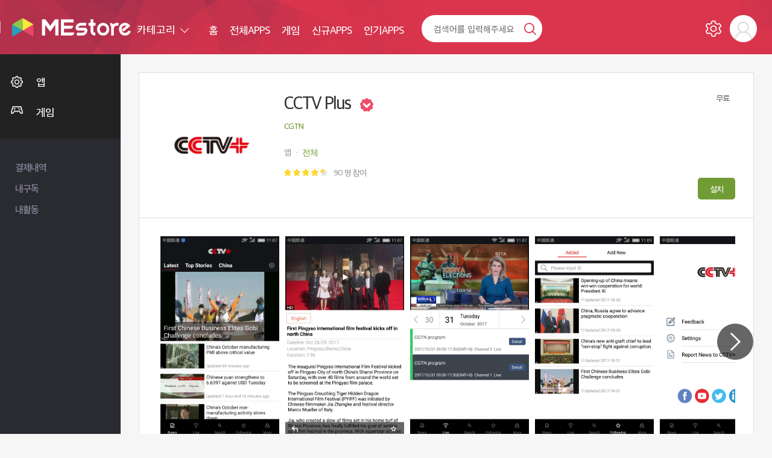

--- FILE ---
content_type: text/html; charset=UTF-8
request_url: https://mestore.co.kr/detail.siso?CODE=27378
body_size: 105182
content:
<!DOCTYPE html>
<html>
<head>
<meta charset="utf-8">
<meta http-equiv="X-UA-Compatible" content="IE=edge">
<meta http-equiv="Cache-Control" content="no-cache">
<meta http-equiv="Pragma" content="no-cache">
<meta http-equiv="Expires" content="0">
<!-- <meta name="theme-color" content="#e23d3c"> -->
<title>CCTV Plus - Mestore 앱</title>
<meta name="viewport" content="width=device-width,initial-scale=1.0,user-scalable=no,maximum-scale=1.0,minimum-scale=1.0,target-densitydpi=medium-dpi">
<meta name="theme-color" content="#b6314c">

<link rel="alternate" type="application/rss+xml" title="SISO &raquo; 피드" href="https://mestore.co.kr/rss/index.siso" />
<link rel="search" type="application/opensearchdescription+xml" href="https://mestore.co.kr/rss/osd.xml" title="SISO" />

<link rel="shortcut icon" type="image/x-icon" href="/Form/_guest/basic/images/favicon.ico">
<link href="/Form/_guest/basic/images/favicon.png" rel="icon">
<link rel="canonical" href="https://mestore.co.kr/detail.siso?CODE=27378">
<meta name="robots" content="index,follow">
<meta name="author" itemprop="author" content="미 스토어">
<meta name="title" itemprop="name" content="미 스토어">
<meta name="description" itemprop="description" content="CCTV+ APP is designed to provide international journalist with easy access to cctvplus.com contents via their mobile phones. The app allows quick preview and search of contents available, and users can be notified of updates to news they&#39;re following.">
<meta name="keywords" itemprop="keywords" content="미 스토어">
<meta property="og:type" content="website">
<meta property="og:title" content="CCTV Plus - Mestore 앱">
<meta property="og:url" content="https://mestore.co.kr/detail.siso?CODE=27378">
<meta property="og:description" content="CCTV+ APP is designed to provide international journalist with easy access to cctvplus.com contents via their mobile phones. The app allows quick preview and search of contents available, and users can be notified of updates to news they&#39;re following.">
<meta property="og:site_name" content="미 스토어">
<meta property="og:image" content="https://mestore.co.kr/Form/_guest/basic/images/img.png">
<meta property="og:image:width" content="500">
<meta property="og:image:height" content="250">
<meta property="og:locale" content="ko_KR">
<meta property="og:keywords" content="미 스토어">
<meta name="twitter:card" content="summary">
<meta name="google" content="notranslate">
<meta name="naver-site-verification" content="15df25caeee27d95da5e3f4a2e882a58f93bab08" />

<!--[if lt IE 9]>
<link rel="stylesheet" href="/Form/_guest/basic/css/ie8.css" type="text/css">
<![endif]-->
<link rel="stylesheet" href="/Form/_guest/basic/css/bootstrap.min.css">
<link rel="stylesheet" href="/Form/_guest/basic/css/bootstrap-select.min.css">
<link rel="stylesheet" href="/Form/_guest/basic/css/jquery-ui.css">
<link rel="stylesheet" href="/Form/_guest/basic/css/font-awesome.min.css">
<link rel="stylesheet" href="/Form/_guest/basic/css/sweetalert.css">
<link rel="stylesheet" href="/Form/_guest/basic/css/magnific-popup.css">
<link rel="stylesheet" href="/Form/_guest/basic/css/swiper-bundle.min.css">
<link rel="stylesheet" href="/Form/_guest/basic/css/base.css">
<link rel="stylesheet" href="/Form/_guest/basic/css/jquery.bxslider.css">
<link rel="stylesheet" href="/Form/_guest/basic/css/layout.css">
<link rel="stylesheet" href="/Form/_guest/basic/css/style.css?20220328">
<link rel="stylesheet" href="/Form/_guest/basic/css/menu.css">
<link rel="stylesheet" href="/Form/_guest/basic/css/response.css?20220328">
<!--[if lte IE 8]>
<script src="/Form/_guest/basic/js/html5.js"></script>
<![endif]-->

<!--[if lt IE 9]>
<script src="/Form/_guest/basic/js/html5shiv.min.js"></script>
<script src="/Form/_guest/basic/js/respond.min.js"></script>
<![endif]-->
<!-- <script src="/Form/_guest/basic/js/jquery-1.11.3.min.js"></script> -->
<script type="text/javascript" src="/Conn/js/jquery-2.1.1.min.js"></script>
<script src="/Conn/js/jquery-migrate-1.2.1.min.js"></script>
<!-- <script src="/Form/_guest/basic/js/jquery-migrate-1.2.1.min.js"></script> -->

<script src="/Form/_guest/basic/js/easing.js"></script>
<script src="/Form/_guest/basic/js/jquery-ui.js"></script>
<script src="/Form/_guest/basic/js/bootstrap.min.js"></script>
<script src="/Form/_guest/basic/js/bootstrap-select.min.js"></script>
<script src="/Form/_guest/basic/js/sly.min.js"></script>
<script src="/Form/_guest/basic/js/jquery.bpopup.min.js"></script>
<script src="/Form/_guest/basic/js/jquery.bxslider.min.js"></script>
<script src="/Form/_guest/basic/js/jquery.fitvids.js"></script>
<script src="/Form/_guest/basic/js/jquery.placeholder.js"></script>
<script src="/Form/_guest/basic/js/jquery.ui.touch-punch.min.js"></script>
<script src="/Form/_guest/basic/js/jquery.ui.totop.js"></script>
<script src="/Form/_guest/basic/js/jquery.magnific-popup.js"></script>
<script src="/Form/_guest/basic/js/totop.js"></script>
<script src="/Form/_guest/basic/js/swiper-bundle.min.js"></script>
<!-- 기존 시작 -->

<script src="/Form/_guest/basic/js/prefixfree.min.js"></script>
<script src="/Form/_guest/basic/js/sweetalert.min.js"></script>
<script src="/Conn/js/jquery.form.js"></script>
<script src="/Conn/js/global.func.js"></script>
<!-- 기존 끝 -->



<script type="application/ld+json">{"@context":"http:\/\/schema.org","@type":"Product","name":"MEstore-CCTV Plus","image":["https:\/\/mestore.co.kr\/UPLOAD\/APP\/3698802863_sd6WQ10l_icon_0.png"],"aggregateRating":{"@type":"AggregateRating","ratingValue":"4.6111","reviewCount":"90"},"description":"CCTV+ APP is designed to provide international journalist with easy access to cctvplus.com contents via their mobile phones. The app allows quick preview and search of contents available, and users can be notified of updates to news they&#39;re following.","sku":"27378","mpn":"27378","offers":{"@type":"Offer","price":"0","priceCurrency":"KRW","availability":"http:\/\/schema.org\/InStock","url":"https:\/\/mestore.co.kr\/detail.siso?CODE=27378","priceValidUntil":"2050-12-31"},"brand":{"@type":"Thing","name":"MEstore"},"review":{"@type":"Review","author":"MEstore","reviewRating":{"@type":"Rating","ratingValue":"4.6111"},"name":"CGTN","priceRange":"0"}}</script>


<script type='text/javascript' src='/Conn/js/traffic.siso?local=&CCC=&CCC2=&RR='></script>

</head>
<body class="page_detail file_detail  ko_none">

<style>
	#loading {
    width: 100px;
    height: 100px;
    top: 50%;
    left: 50%;
    position: fixed;
    display: block;
    opacity: 0.7;
    background-color: #000;
    z-index: 99;
    text-align: center;
    margin-left: -50px;
    margin-top: -50px;
    border-radius: 10px;
    overflow: hidden;
}

#loadingmodal {
    width: 100%;
    height: 100%;
    top: 0px;
    left: 0px;
    position: fixed;
    display: none;
    opacity: 1;
    z-index: 99;
    text-align: center;
}

#loading-image {
    position: absolute;
    top: 50%;
    left: 50%;
    z-index: 100;
    margin-left: -32px;
    margin-top: -32px;
}

#loading-image {
    -webkit-animation: spin 1000ms infinite linear;
    -moz-animation: spin 1000ms infinite linear;
    -ms-animation: spin 1000ms infinite linear;
    animation: spin 1000ms infinite linear;
}



@-webkit-keyframes spin {
    100% {
        -webkit-transform: rotate(360deg);
    }
}

@-moz-keyframes spin {
    100% {
        -webkit-transform: rotate(360deg);
    }
}

@-ms-keyframes spin {
    100% {
        -webkit-transform: rotate(360deg);
    }
}

@keyframes spin {
    100% {
        -webkit-transform: rotate(360deg);
    }
}
</style>

<div id="loading"><img id="loading-image" src="/Form/_guest/basic/images/loading.png" alt="Loading..." /></div>
<div class="modal fade" id="loadingmodal" data-backdrop="static">
    <div id="loading"><img id="loading-image" src="/Form/_guest/basic/images/loading.png" alt="Loading..." /></div>
</div>
<script type="text/javascript">
    function startLoading() {
        $('#loading').show();
    }

    function endLoading() {
        $('#loading').hide();
    }

</script>
<script type="text/javascript">
    $(window).load(function() {
        $('#loading').hide();
    });

</script>
<div id="wrap">
	<div class="header_wrap">
		<div class="header">
			<div class="header_left">
				<div class="header_logo">
					<a href="/index.siso">
						<img src="/Form/_guest/basic/images/m_logo.png">
					</a>
				</div>
			</div>
			<div class="header_right">
				<a href="javascript:void(0)" class="search_on">검색열기</a>
				<a href="javascript:void(0)" class="m_menu_btn">메뉴</a>
				<div class="header_right_in">
					<div class="header_right_inner">
						<div class="top_nav">
							<div class="top_cate_wrap">
	<div class="btn-group">
		<button type="button" class="btn btn-default dropdown-toggle" data-toggle="dropdown" aria-expanded="false">
			카테고리  <span class="caret"></span>
		</button>
		<div class="dropdown-menu" role="menu">
			<ul class="menu_box">
												<li class="menu_icon_app ">
					<div class="lnb_menu">
						<a href="/list.siso?C=1">앱</a>
					</div>
										<div class="sub_menu">
						<ul>
														<li ><a href="/list.siso?C=1&SC=4">건강/운동</a></li> <!--해당페이지에서 메뉴 li에 active 부여-->
														<li ><a href="/list.siso?C=1&SC=5">교육</a></li> <!--해당페이지에서 메뉴 li에 active 부여-->
														<li ><a href="/list.siso?C=1&SC=6">금융</a></li> <!--해당페이지에서 메뉴 li에 active 부여-->
														<li ><a href="/list.siso?C=1&SC=7">날씨</a></li> <!--해당페이지에서 메뉴 li에 active 부여-->
														<li ><a href="/list.siso?C=1&SC=8">뉴스/잡지</a></li> <!--해당페이지에서 메뉴 li에 active 부여-->
														<li ><a href="/list.siso?C=1&SC=9">데이트</a></li> <!--해당페이지에서 메뉴 li에 active 부여-->
														<li ><a href="/list.siso?C=1&SC=10">도구</a></li> <!--해당페이지에서 메뉴 li에 active 부여-->
														<li ><a href="/list.siso?C=1&SC=11">도서/참고자료</a></li> <!--해당페이지에서 메뉴 li에 active 부여-->
														<li ><a href="/list.siso?C=1&SC=12">동영상 플레이어/편집기</a></li> <!--해당페이지에서 메뉴 li에 active 부여-->
														<li ><a href="/list.siso?C=1&SC=13">라이브러리/데모</a></li> <!--해당페이지에서 메뉴 li에 active 부여-->
														<li ><a href="/list.siso?C=1&SC=14">라이프스타일</a></li> <!--해당페이지에서 메뉴 li에 active 부여-->
														<li ><a href="/list.siso?C=1&SC=15">만화</a></li> <!--해당페이지에서 메뉴 li에 active 부여-->
														<li ><a href="/list.siso?C=1&SC=16">맞춤설정</a></li> <!--해당페이지에서 메뉴 li에 active 부여-->
														<li ><a href="/list.siso?C=1&SC=17">부동산/홈 인테리어</a></li> <!--해당페이지에서 메뉴 li에 active 부여-->
														<li ><a href="/list.siso?C=1&SC=18">뷰티</a></li> <!--해당페이지에서 메뉴 li에 active 부여-->
														<li ><a href="/list.siso?C=1&SC=19">비지니스</a></li> <!--해당페이지에서 메뉴 li에 active 부여-->
														<li ><a href="/list.siso?C=1&SC=20">사진</a></li> <!--해당페이지에서 메뉴 li에 active 부여-->
														<li ><a href="/list.siso?C=1&SC=21">생산성</a></li> <!--해당페이지에서 메뉴 li에 active 부여-->
														<li ><a href="/list.siso?C=1&SC=22">소셜</a></li> <!--해당페이지에서 메뉴 li에 active 부여-->
														<li ><a href="/list.siso?C=1&SC=23">쇼핑</a></li> <!--해당페이지에서 메뉴 li에 active 부여-->
														<li ><a href="/list.siso?C=1&SC=24">스포츠</a></li> <!--해당페이지에서 메뉴 li에 active 부여-->
														<li ><a href="/list.siso?C=1&SC=25">식음료</a></li> <!--해당페이지에서 메뉴 li에 active 부여-->
														<li ><a href="/list.siso?C=1&SC=26">엔터테인먼트</a></li> <!--해당페이지에서 메뉴 li에 active 부여-->
														<li ><a href="/list.siso?C=1&SC=27">여행 및 지역정보</a></li> <!--해당페이지에서 메뉴 li에 active 부여-->
														<li ><a href="/list.siso?C=1&SC=28">예술/디자인</a></li> <!--해당페이지에서 메뉴 li에 active 부여-->
														<li ><a href="/list.siso?C=1&SC=29">음악/오디오</a></li> <!--해당페이지에서 메뉴 li에 active 부여-->
														<li ><a href="/list.siso?C=1&SC=30">의료</a></li> <!--해당페이지에서 메뉴 li에 active 부여-->
														<li ><a href="/list.siso?C=1&SC=31">이벤트</a></li> <!--해당페이지에서 메뉴 li에 active 부여-->
														<li ><a href="/list.siso?C=1&SC=32">자동차</a></li> <!--해당페이지에서 메뉴 li에 active 부여-->
														<li ><a href="/list.siso?C=1&SC=33">지도/내비게이션</a></li> <!--해당페이지에서 메뉴 li에 active 부여-->
														<li ><a href="/list.siso?C=1&SC=34">출산/육아</a></li> <!--해당페이지에서 메뉴 li에 active 부여-->
														<li ><a href="/list.siso?C=1&SC=35">커뮤니케이션</a></li> <!--해당페이지에서 메뉴 li에 active 부여-->
														<li ><a href="/list.siso?C=1&SC=36">기타</a></li> <!--해당페이지에서 메뉴 li에 active 부여-->
														<li ><a href="/list.siso?C=1&SC=37">맞춤 설정</a></li> <!--해당페이지에서 메뉴 li에 active 부여-->
														<li ><a href="/list.siso?C=1&SC=38">비즈니스</a></li> <!--해당페이지에서 메뉴 li에 active 부여-->
														<!-- <li><a href="">메뉴2</a></li>
							<li><a href="">메뉴3</a></li>
							<li><a href="">메뉴4</a></li>
							<li><a href="">메뉴5</a></li> -->	
						</ul>
					</div>
									</li>
								<li class="menu_icon_app ">
					<div class="lnb_menu">
						<a href="/list.siso?C=2">게임</a>
					</div>
										<div class="sub_menu">
						<ul>
														<li ><a href="/list.siso?C=2&SC=39">단어</a></li> <!--해당페이지에서 메뉴 li에 active 부여-->
														<li ><a href="/list.siso?C=2&SC=40">퀴즈</a></li> <!--해당페이지에서 메뉴 li에 active 부여-->
														<li ><a href="/list.siso?C=2&SC=41">전략</a></li> <!--해당페이지에서 메뉴 li에 active 부여-->
														<li ><a href="/list.siso?C=2&SC=42">스포츠</a></li> <!--해당페이지에서 메뉴 li에 active 부여-->
														<li ><a href="/list.siso?C=2&SC=43">시뮬레이션</a></li> <!--해당페이지에서 메뉴 li에 active 부여-->
														<li ><a href="/list.siso?C=2&SC=44">롤플레잉</a></li> <!--해당페이지에서 메뉴 li에 active 부여-->
														<li ><a href="/list.siso?C=2&SC=45">자동차 경주</a></li> <!--해당페이지에서 메뉴 li에 active 부여-->
														<li ><a href="/list.siso?C=2&SC=46">퍼즐</a></li> <!--해당페이지에서 메뉴 li에 active 부여-->
														<li ><a href="/list.siso?C=2&SC=47">음악</a></li> <!--해당페이지에서 메뉴 li에 active 부여-->
														<li ><a href="/list.siso?C=2&SC=48">교육</a></li> <!--해당페이지에서 메뉴 li에 active 부여-->
														<li ><a href="/list.siso?C=2&SC=49">캐주얼 게임</a></li> <!--해당페이지에서 메뉴 li에 active 부여-->
														<li ><a href="/list.siso?C=2&SC=50">카지노</a></li> <!--해당페이지에서 메뉴 li에 active 부여-->
														<li ><a href="/list.siso?C=2&SC=51">카드</a></li> <!--해당페이지에서 메뉴 li에 active 부여-->
														<li ><a href="/list.siso?C=2&SC=52">보드</a></li> <!--해당페이지에서 메뉴 li에 active 부여-->
														<li ><a href="/list.siso?C=2&SC=53">아케이드</a></li> <!--해당페이지에서 메뉴 li에 active 부여-->
														<li ><a href="/list.siso?C=2&SC=54">어드벤처</a></li> <!--해당페이지에서 메뉴 li에 active 부여-->
														<li ><a href="/list.siso?C=2&SC=55">액션</a></li> <!--해당페이지에서 메뉴 li에 active 부여-->
														<!-- <li><a href="">메뉴2</a></li>
							<li><a href="">메뉴3</a></li>
							<li><a href="">메뉴4</a></li>
							<li><a href="">메뉴5</a></li> -->	
						</ul>
					</div>
									</li>
				
			</ul>
		</div>
	</div>
</div>
<div class="top_menu_all_wrap">
	<div class="top_menu_wrap">
		<div class="menu menu_01 ">
			<a href="/index.siso" class="menu_a">
				<span>홈</span>
			</a>
		</div>
		<div class="menu menu_02 ">
			<a href="/list.siso?C=1" class="menu_a">
				<span>전체APPS</span>
			</a>
		</div>
		<div class="menu menu_03 ">
			<a href="/list.siso?C=2" class="menu_a">
				<span>게임</span>
			</a>
		</div>
		<!-- <div class="menu menu_04 ">
			<a href="/list.siso?C=3" class="menu_a">
				<span>성인</span>
			</a>
		</div> -->
		<!-- <div class="menu menu_02 ">
			<a href="/chart_pop.siso" class="menu_a">
				<span>인기차트</span>
			</a>
		</div> -->
		<!-- <div class="menu menu_03 ">
			<a href="/app_re.siso" class="menu_a">
				<span>추천앱</span>
			</a>
		</div> -->
		<div class="menu menu_04 ">
			<a href="/app_new.siso" class="menu_a">
				<span>신규APPS</span>
			</a>
		</div>
		<!-- <div class="menu menu_05 ">
			<a href="/chart_pop_pay.siso" class="menu_a">
				<span>인기유료</span>
			</a>
		</div> -->
		<div class="menu menu_06 ">
			<a href="/chart_pop_free.siso" class="menu_a">
				<span>인기APPS</span>
			</a>
		</div>
		<!-- <div class="menu menu_07">
			<a href="download.siso"  class="menu_a down_a">
				<span>앱 다운로드</span>
			</a>
		</div> -->
	</div>
</div>
<script>
	$(function(){
		var sub_m = $('.aside_menu .sub_menu');
		var sub_li = $('.aside_menu .menu_box li.menu_icon_app');
		var sub_li_active = $('.aside_menu .menu_box li.menu_icon_app.active');
		var sub_a = $('.aside_menu .lnb_menu >a'); 
		$(sub_li).each(function(index,element){ //element == this
			if($(this).is('.active')){
				$(this).find('.sub_menu').addClass('on');
				$(this).siblings('li').find('.sub_menu').removeClass('on');
			}
		});
		
		/*$(sub_li).mouseleave(function(){
			if($(this).find('.sub_menu li').is('.active')){
				$(this).find('.sub_menu').addClass('on');
				$(this).siblings('li').find('.sub_menu').removeClass('on');
			}else{
				$(this).find('.sub_menu').removeClass('on');
				$(sub_li_active).find('.sub_menu').addClass('on');
			}
		});*/
		//click()
		$(sub_a).click(function(){
			$(this).parent('.lnb_menu').siblings('.sub_menu').toggleClass('on');
			 $(this).closest(sub_li).siblings('li').find('.sub_menu').removeClass('on');
			return false;
		});
	});
</script><div class="top_link_wrap">
	<div class="top_link top_link_01 ">
		<a href="/my_pay.siso" class="link_a">
			<span>결제내역</span>
		</a>
	</div> 
	<div class="top_link top_link_02 ">
		<a href="/my_scrap.siso" class="link_a">
			<span>내구독</span>
		</a>
	</div>
	<div class="top_link top_link_03 ">
		<a href="/my_act.siso" class="link_a">
			<span>내활동</span>
		</a>
	</div>
		<!-- <div class="top_link top_link_01 ">
		<a href="/board.siso?BCODE=1" class="link_a">
			<span>공지사항</span>
		</a>
	</div>
	<div class="top_link top_link_02 ">
		<a href="/board.siso?BCODE=2" class="link_a">
			<span>FAQ</span>
		</a>
	</div>
	<div class="top_link top_link_03 ">
		<a href="/board.siso?BCODE=3" class="link_a">
			<span>1:1문의</span>
		</a>
	</div> -->
</div>
							<div class="top_search_wrap">
								<a href="javascript:void(0)" class="top_search_close">닫기</a>
								<div class="top_search">
									<form class="form-search" name="searchform" id="searchform" action="search.siso" method="get">
									<input type="text" name="word" id="word" value="" placeholder="검색어를 입력해주세요">
									<a !href="search.siso" onclick="$('#searchform').submit()" class="top_search_btn">검색</a>
									<!-- <button type="submit" class="top_search_btn">검색</button> -->
									</form>
								</div>
							</div>
						</div>
						<div class="top_admin">
							<div class="top_admin_box top_admin_myapp">
															</div> 
							<div class="top_admin_box top_admin_setting">
								<a href="/my_setting.siso">설정</a>
							</div>
														<div class="top_admin_box top_admin_menu">
								<div class="btn-group">
									<button type="button" class="btn btn-default" data-target="#d_menu_all_wrap" data-toggle="collapse" aria-expanded="false">
										Admin 님  <span class="caret"></span>
									</button>
									<div class="d_menu_all_wrap collapse" id="d_menu_all_wrap">
										<div class="d_menu_wrap">
											<div class="d_menu_photo_wrap">
												<div class="d_menu_photo">
													<div class="d_menu_photo_box">
														<img src="/Form/_guest/basic/images/temp/user.png"  onerror="this.src='/Form/_guest/basic/images/temp/user.png'">
													</div>
													<div class="d_menu_photo_file">사진</div>
												</div>
											</div>
											<div class="d_menu_name">
												로그인이 필요합니다.
											</div>
											<div class="d_menu_log_box">
												<a href="javascript:popLogin();" class="d_menu_log_box_login">로그인</a>
											</div>
										</div>
									</div>
								</div>
							</div>
													</div>
					</div>
				</div>
			</div>
		</div>
	</div>
	<div class="sec_all_wrap">
		<div class="sec_wrap">
			<div class="aside_all_wrap">
				<div class="aside_wrap">
					<div class="aside_menu">
						<div class="top_admin">
							<div class="mob_side">
								<div class="top_admin_box top_admin_myapp">
									<a href="/my_app.siso">내앱</a>
								</div>
								<div class="top_admin_box top_admin_setting">
									<a href="/my_setting.siso">설정</a>
								</div>
								<div class="mob_logo">
									<a href="/index.siso">
										<img src="/Form/_guest/basic/images/m_logo.png">
									</a>
								</div>
								<div class="top_admin_box top_admin_close">
									<a href="javascript:void(0)">닫기</a>
								</div>
							</div>
														<div class="d_menu_wrap">
								<div class="d_menu_photo_wrap">
									<div class="d_menu_photo">
										<div class="d_menu_photo_box">
											<img src="/Form/_guest/basic/images/temp/user.png"  onerror="this.src='/Form/_guest/basic/images/temp/user.png'">
										</div>
										<div class="d_menu_photo_file">사진</div>
									</div>
								</div>
								<div class="d_menu_name">
									로그인이 필요합니다.
								</div>
								<div class="d_menu_log_box">
									<a href="javascript:popLogin();" class="d_menu_log_box_login">로그인</a>
								</div>
							</div>
													</div>
						<div class="pc_style">
							<div class="top_cate_wrap">
	<div class="btn-group">
		<button type="button" class="btn btn-default dropdown-toggle" data-toggle="dropdown" aria-expanded="false">
			카테고리  <span class="caret"></span>
		</button>
		<div class="dropdown-menu" role="menu">
			<ul class="menu_box">
												<li class="menu_icon_app ">
					<div class="lnb_menu">
						<a href="/list.siso?C=1">앱</a>
					</div>
										<div class="sub_menu">
						<ul>
														<li ><a href="/list.siso?C=1&SC=4">건강/운동</a></li> <!--해당페이지에서 메뉴 li에 active 부여-->
														<li ><a href="/list.siso?C=1&SC=5">교육</a></li> <!--해당페이지에서 메뉴 li에 active 부여-->
														<li ><a href="/list.siso?C=1&SC=6">금융</a></li> <!--해당페이지에서 메뉴 li에 active 부여-->
														<li ><a href="/list.siso?C=1&SC=7">날씨</a></li> <!--해당페이지에서 메뉴 li에 active 부여-->
														<li ><a href="/list.siso?C=1&SC=8">뉴스/잡지</a></li> <!--해당페이지에서 메뉴 li에 active 부여-->
														<li ><a href="/list.siso?C=1&SC=9">데이트</a></li> <!--해당페이지에서 메뉴 li에 active 부여-->
														<li ><a href="/list.siso?C=1&SC=10">도구</a></li> <!--해당페이지에서 메뉴 li에 active 부여-->
														<li ><a href="/list.siso?C=1&SC=11">도서/참고자료</a></li> <!--해당페이지에서 메뉴 li에 active 부여-->
														<li ><a href="/list.siso?C=1&SC=12">동영상 플레이어/편집기</a></li> <!--해당페이지에서 메뉴 li에 active 부여-->
														<li ><a href="/list.siso?C=1&SC=13">라이브러리/데모</a></li> <!--해당페이지에서 메뉴 li에 active 부여-->
														<li ><a href="/list.siso?C=1&SC=14">라이프스타일</a></li> <!--해당페이지에서 메뉴 li에 active 부여-->
														<li ><a href="/list.siso?C=1&SC=15">만화</a></li> <!--해당페이지에서 메뉴 li에 active 부여-->
														<li ><a href="/list.siso?C=1&SC=16">맞춤설정</a></li> <!--해당페이지에서 메뉴 li에 active 부여-->
														<li ><a href="/list.siso?C=1&SC=17">부동산/홈 인테리어</a></li> <!--해당페이지에서 메뉴 li에 active 부여-->
														<li ><a href="/list.siso?C=1&SC=18">뷰티</a></li> <!--해당페이지에서 메뉴 li에 active 부여-->
														<li ><a href="/list.siso?C=1&SC=19">비지니스</a></li> <!--해당페이지에서 메뉴 li에 active 부여-->
														<li ><a href="/list.siso?C=1&SC=20">사진</a></li> <!--해당페이지에서 메뉴 li에 active 부여-->
														<li ><a href="/list.siso?C=1&SC=21">생산성</a></li> <!--해당페이지에서 메뉴 li에 active 부여-->
														<li ><a href="/list.siso?C=1&SC=22">소셜</a></li> <!--해당페이지에서 메뉴 li에 active 부여-->
														<li ><a href="/list.siso?C=1&SC=23">쇼핑</a></li> <!--해당페이지에서 메뉴 li에 active 부여-->
														<li ><a href="/list.siso?C=1&SC=24">스포츠</a></li> <!--해당페이지에서 메뉴 li에 active 부여-->
														<li ><a href="/list.siso?C=1&SC=25">식음료</a></li> <!--해당페이지에서 메뉴 li에 active 부여-->
														<li ><a href="/list.siso?C=1&SC=26">엔터테인먼트</a></li> <!--해당페이지에서 메뉴 li에 active 부여-->
														<li ><a href="/list.siso?C=1&SC=27">여행 및 지역정보</a></li> <!--해당페이지에서 메뉴 li에 active 부여-->
														<li ><a href="/list.siso?C=1&SC=28">예술/디자인</a></li> <!--해당페이지에서 메뉴 li에 active 부여-->
														<li ><a href="/list.siso?C=1&SC=29">음악/오디오</a></li> <!--해당페이지에서 메뉴 li에 active 부여-->
														<li ><a href="/list.siso?C=1&SC=30">의료</a></li> <!--해당페이지에서 메뉴 li에 active 부여-->
														<li ><a href="/list.siso?C=1&SC=31">이벤트</a></li> <!--해당페이지에서 메뉴 li에 active 부여-->
														<li ><a href="/list.siso?C=1&SC=32">자동차</a></li> <!--해당페이지에서 메뉴 li에 active 부여-->
														<li ><a href="/list.siso?C=1&SC=33">지도/내비게이션</a></li> <!--해당페이지에서 메뉴 li에 active 부여-->
														<li ><a href="/list.siso?C=1&SC=34">출산/육아</a></li> <!--해당페이지에서 메뉴 li에 active 부여-->
														<li ><a href="/list.siso?C=1&SC=35">커뮤니케이션</a></li> <!--해당페이지에서 메뉴 li에 active 부여-->
														<li ><a href="/list.siso?C=1&SC=36">기타</a></li> <!--해당페이지에서 메뉴 li에 active 부여-->
														<li ><a href="/list.siso?C=1&SC=37">맞춤 설정</a></li> <!--해당페이지에서 메뉴 li에 active 부여-->
														<li ><a href="/list.siso?C=1&SC=38">비즈니스</a></li> <!--해당페이지에서 메뉴 li에 active 부여-->
														<!-- <li><a href="">메뉴2</a></li>
							<li><a href="">메뉴3</a></li>
							<li><a href="">메뉴4</a></li>
							<li><a href="">메뉴5</a></li> -->	
						</ul>
					</div>
									</li>
								<li class="menu_icon_app ">
					<div class="lnb_menu">
						<a href="/list.siso?C=2">게임</a>
					</div>
										<div class="sub_menu">
						<ul>
														<li ><a href="/list.siso?C=2&SC=39">단어</a></li> <!--해당페이지에서 메뉴 li에 active 부여-->
														<li ><a href="/list.siso?C=2&SC=40">퀴즈</a></li> <!--해당페이지에서 메뉴 li에 active 부여-->
														<li ><a href="/list.siso?C=2&SC=41">전략</a></li> <!--해당페이지에서 메뉴 li에 active 부여-->
														<li ><a href="/list.siso?C=2&SC=42">스포츠</a></li> <!--해당페이지에서 메뉴 li에 active 부여-->
														<li ><a href="/list.siso?C=2&SC=43">시뮬레이션</a></li> <!--해당페이지에서 메뉴 li에 active 부여-->
														<li ><a href="/list.siso?C=2&SC=44">롤플레잉</a></li> <!--해당페이지에서 메뉴 li에 active 부여-->
														<li ><a href="/list.siso?C=2&SC=45">자동차 경주</a></li> <!--해당페이지에서 메뉴 li에 active 부여-->
														<li ><a href="/list.siso?C=2&SC=46">퍼즐</a></li> <!--해당페이지에서 메뉴 li에 active 부여-->
														<li ><a href="/list.siso?C=2&SC=47">음악</a></li> <!--해당페이지에서 메뉴 li에 active 부여-->
														<li ><a href="/list.siso?C=2&SC=48">교육</a></li> <!--해당페이지에서 메뉴 li에 active 부여-->
														<li ><a href="/list.siso?C=2&SC=49">캐주얼 게임</a></li> <!--해당페이지에서 메뉴 li에 active 부여-->
														<li ><a href="/list.siso?C=2&SC=50">카지노</a></li> <!--해당페이지에서 메뉴 li에 active 부여-->
														<li ><a href="/list.siso?C=2&SC=51">카드</a></li> <!--해당페이지에서 메뉴 li에 active 부여-->
														<li ><a href="/list.siso?C=2&SC=52">보드</a></li> <!--해당페이지에서 메뉴 li에 active 부여-->
														<li ><a href="/list.siso?C=2&SC=53">아케이드</a></li> <!--해당페이지에서 메뉴 li에 active 부여-->
														<li ><a href="/list.siso?C=2&SC=54">어드벤처</a></li> <!--해당페이지에서 메뉴 li에 active 부여-->
														<li ><a href="/list.siso?C=2&SC=55">액션</a></li> <!--해당페이지에서 메뉴 li에 active 부여-->
														<!-- <li><a href="">메뉴2</a></li>
							<li><a href="">메뉴3</a></li>
							<li><a href="">메뉴4</a></li>
							<li><a href="">메뉴5</a></li> -->	
						</ul>
					</div>
									</li>
				
			</ul>
		</div>
	</div>
</div>
<div class="top_menu_all_wrap">
	<div class="top_menu_wrap">
		<div class="menu menu_01 ">
			<a href="/index.siso" class="menu_a">
				<span>홈</span>
			</a>
		</div>
		<div class="menu menu_02 ">
			<a href="/list.siso?C=1" class="menu_a">
				<span>전체APPS</span>
			</a>
		</div>
		<div class="menu menu_03 ">
			<a href="/list.siso?C=2" class="menu_a">
				<span>게임</span>
			</a>
		</div>
		<!-- <div class="menu menu_04 ">
			<a href="/list.siso?C=3" class="menu_a">
				<span>성인</span>
			</a>
		</div> -->
		<!-- <div class="menu menu_02 ">
			<a href="/chart_pop.siso" class="menu_a">
				<span>인기차트</span>
			</a>
		</div> -->
		<!-- <div class="menu menu_03 ">
			<a href="/app_re.siso" class="menu_a">
				<span>추천앱</span>
			</a>
		</div> -->
		<div class="menu menu_04 ">
			<a href="/app_new.siso" class="menu_a">
				<span>신규APPS</span>
			</a>
		</div>
		<!-- <div class="menu menu_05 ">
			<a href="/chart_pop_pay.siso" class="menu_a">
				<span>인기유료</span>
			</a>
		</div> -->
		<div class="menu menu_06 ">
			<a href="/chart_pop_free.siso" class="menu_a">
				<span>인기APPS</span>
			</a>
		</div>
		<!-- <div class="menu menu_07">
			<a href="download.siso"  class="menu_a down_a">
				<span>앱 다운로드</span>
			</a>
		</div> -->
	</div>
</div>
<script>
	$(function(){
		var sub_m = $('.aside_menu .sub_menu');
		var sub_li = $('.aside_menu .menu_box li.menu_icon_app');
		var sub_li_active = $('.aside_menu .menu_box li.menu_icon_app.active');
		var sub_a = $('.aside_menu .lnb_menu >a'); 
		$(sub_li).each(function(index,element){ //element == this
			if($(this).is('.active')){
				$(this).find('.sub_menu').addClass('on');
				$(this).siblings('li').find('.sub_menu').removeClass('on');
			}
		});
		
		/*$(sub_li).mouseleave(function(){
			if($(this).find('.sub_menu li').is('.active')){
				$(this).find('.sub_menu').addClass('on');
				$(this).siblings('li').find('.sub_menu').removeClass('on');
			}else{
				$(this).find('.sub_menu').removeClass('on');
				$(sub_li_active).find('.sub_menu').addClass('on');
			}
		});*/
		//click()
		$(sub_a).click(function(){
			$(this).parent('.lnb_menu').siblings('.sub_menu').toggleClass('on');
			 $(this).closest(sub_li).siblings('li').find('.sub_menu').removeClass('on');
			return false;
		});
	});
</script><div class="top_link_wrap">
	<div class="top_link top_link_01 ">
		<a href="/my_pay.siso" class="link_a">
			<span>결제내역</span>
		</a>
	</div> 
	<div class="top_link top_link_02 ">
		<a href="/my_scrap.siso" class="link_a">
			<span>내구독</span>
		</a>
	</div>
	<div class="top_link top_link_03 ">
		<a href="/my_act.siso" class="link_a">
			<span>내활동</span>
		</a>
	</div>
		<!-- <div class="top_link top_link_01 ">
		<a href="/board.siso?BCODE=1" class="link_a">
			<span>공지사항</span>
		</a>
	</div>
	<div class="top_link top_link_02 ">
		<a href="/board.siso?BCODE=2" class="link_a">
			<span>FAQ</span>
		</a>
	</div>
	<div class="top_link top_link_03 ">
		<a href="/board.siso?BCODE=3" class="link_a">
			<span>1:1문의</span>
		</a>
	</div> -->
</div>
					
						</div>
						<div class="mob_style">
							<div class="top_cate_wrap">
	<div class="btn-group">
		<button type="button" class="btn btn-default dropdown-toggle" data-toggle="dropdown" aria-expanded="false">
			카테고리  <span class="caret"></span>
		</button>
		<div class="dropdown-menu" role="menu">
			<ul class="menu_box">
												<li class="menu_icon_app ">
					<div class="lnb_menu">
						<a href="/list.siso?C=1">앱</a>
					</div>
										<div class="sub_menu">
						<ul>
														<li ><a href="/list.siso?C=1&SC=4">건강/운동</a></li> <!--해당페이지에서 메뉴 li에 active 부여-->
														<li ><a href="/list.siso?C=1&SC=5">교육</a></li> <!--해당페이지에서 메뉴 li에 active 부여-->
														<li ><a href="/list.siso?C=1&SC=6">금융</a></li> <!--해당페이지에서 메뉴 li에 active 부여-->
														<li ><a href="/list.siso?C=1&SC=7">날씨</a></li> <!--해당페이지에서 메뉴 li에 active 부여-->
														<li ><a href="/list.siso?C=1&SC=8">뉴스/잡지</a></li> <!--해당페이지에서 메뉴 li에 active 부여-->
														<li ><a href="/list.siso?C=1&SC=9">데이트</a></li> <!--해당페이지에서 메뉴 li에 active 부여-->
														<li ><a href="/list.siso?C=1&SC=10">도구</a></li> <!--해당페이지에서 메뉴 li에 active 부여-->
														<li ><a href="/list.siso?C=1&SC=11">도서/참고자료</a></li> <!--해당페이지에서 메뉴 li에 active 부여-->
														<li ><a href="/list.siso?C=1&SC=12">동영상 플레이어/편집기</a></li> <!--해당페이지에서 메뉴 li에 active 부여-->
														<li ><a href="/list.siso?C=1&SC=13">라이브러리/데모</a></li> <!--해당페이지에서 메뉴 li에 active 부여-->
														<li ><a href="/list.siso?C=1&SC=14">라이프스타일</a></li> <!--해당페이지에서 메뉴 li에 active 부여-->
														<li ><a href="/list.siso?C=1&SC=15">만화</a></li> <!--해당페이지에서 메뉴 li에 active 부여-->
														<li ><a href="/list.siso?C=1&SC=16">맞춤설정</a></li> <!--해당페이지에서 메뉴 li에 active 부여-->
														<li ><a href="/list.siso?C=1&SC=17">부동산/홈 인테리어</a></li> <!--해당페이지에서 메뉴 li에 active 부여-->
														<li ><a href="/list.siso?C=1&SC=18">뷰티</a></li> <!--해당페이지에서 메뉴 li에 active 부여-->
														<li ><a href="/list.siso?C=1&SC=19">비지니스</a></li> <!--해당페이지에서 메뉴 li에 active 부여-->
														<li ><a href="/list.siso?C=1&SC=20">사진</a></li> <!--해당페이지에서 메뉴 li에 active 부여-->
														<li ><a href="/list.siso?C=1&SC=21">생산성</a></li> <!--해당페이지에서 메뉴 li에 active 부여-->
														<li ><a href="/list.siso?C=1&SC=22">소셜</a></li> <!--해당페이지에서 메뉴 li에 active 부여-->
														<li ><a href="/list.siso?C=1&SC=23">쇼핑</a></li> <!--해당페이지에서 메뉴 li에 active 부여-->
														<li ><a href="/list.siso?C=1&SC=24">스포츠</a></li> <!--해당페이지에서 메뉴 li에 active 부여-->
														<li ><a href="/list.siso?C=1&SC=25">식음료</a></li> <!--해당페이지에서 메뉴 li에 active 부여-->
														<li ><a href="/list.siso?C=1&SC=26">엔터테인먼트</a></li> <!--해당페이지에서 메뉴 li에 active 부여-->
														<li ><a href="/list.siso?C=1&SC=27">여행 및 지역정보</a></li> <!--해당페이지에서 메뉴 li에 active 부여-->
														<li ><a href="/list.siso?C=1&SC=28">예술/디자인</a></li> <!--해당페이지에서 메뉴 li에 active 부여-->
														<li ><a href="/list.siso?C=1&SC=29">음악/오디오</a></li> <!--해당페이지에서 메뉴 li에 active 부여-->
														<li ><a href="/list.siso?C=1&SC=30">의료</a></li> <!--해당페이지에서 메뉴 li에 active 부여-->
														<li ><a href="/list.siso?C=1&SC=31">이벤트</a></li> <!--해당페이지에서 메뉴 li에 active 부여-->
														<li ><a href="/list.siso?C=1&SC=32">자동차</a></li> <!--해당페이지에서 메뉴 li에 active 부여-->
														<li ><a href="/list.siso?C=1&SC=33">지도/내비게이션</a></li> <!--해당페이지에서 메뉴 li에 active 부여-->
														<li ><a href="/list.siso?C=1&SC=34">출산/육아</a></li> <!--해당페이지에서 메뉴 li에 active 부여-->
														<li ><a href="/list.siso?C=1&SC=35">커뮤니케이션</a></li> <!--해당페이지에서 메뉴 li에 active 부여-->
														<li ><a href="/list.siso?C=1&SC=36">기타</a></li> <!--해당페이지에서 메뉴 li에 active 부여-->
														<li ><a href="/list.siso?C=1&SC=37">맞춤 설정</a></li> <!--해당페이지에서 메뉴 li에 active 부여-->
														<li ><a href="/list.siso?C=1&SC=38">비즈니스</a></li> <!--해당페이지에서 메뉴 li에 active 부여-->
														<!-- <li><a href="">메뉴2</a></li>
							<li><a href="">메뉴3</a></li>
							<li><a href="">메뉴4</a></li>
							<li><a href="">메뉴5</a></li> -->	
						</ul>
					</div>
									</li>
								<li class="menu_icon_app ">
					<div class="lnb_menu">
						<a href="/list.siso?C=2">게임</a>
					</div>
										<div class="sub_menu">
						<ul>
														<li ><a href="/list.siso?C=2&SC=39">단어</a></li> <!--해당페이지에서 메뉴 li에 active 부여-->
														<li ><a href="/list.siso?C=2&SC=40">퀴즈</a></li> <!--해당페이지에서 메뉴 li에 active 부여-->
														<li ><a href="/list.siso?C=2&SC=41">전략</a></li> <!--해당페이지에서 메뉴 li에 active 부여-->
														<li ><a href="/list.siso?C=2&SC=42">스포츠</a></li> <!--해당페이지에서 메뉴 li에 active 부여-->
														<li ><a href="/list.siso?C=2&SC=43">시뮬레이션</a></li> <!--해당페이지에서 메뉴 li에 active 부여-->
														<li ><a href="/list.siso?C=2&SC=44">롤플레잉</a></li> <!--해당페이지에서 메뉴 li에 active 부여-->
														<li ><a href="/list.siso?C=2&SC=45">자동차 경주</a></li> <!--해당페이지에서 메뉴 li에 active 부여-->
														<li ><a href="/list.siso?C=2&SC=46">퍼즐</a></li> <!--해당페이지에서 메뉴 li에 active 부여-->
														<li ><a href="/list.siso?C=2&SC=47">음악</a></li> <!--해당페이지에서 메뉴 li에 active 부여-->
														<li ><a href="/list.siso?C=2&SC=48">교육</a></li> <!--해당페이지에서 메뉴 li에 active 부여-->
														<li ><a href="/list.siso?C=2&SC=49">캐주얼 게임</a></li> <!--해당페이지에서 메뉴 li에 active 부여-->
														<li ><a href="/list.siso?C=2&SC=50">카지노</a></li> <!--해당페이지에서 메뉴 li에 active 부여-->
														<li ><a href="/list.siso?C=2&SC=51">카드</a></li> <!--해당페이지에서 메뉴 li에 active 부여-->
														<li ><a href="/list.siso?C=2&SC=52">보드</a></li> <!--해당페이지에서 메뉴 li에 active 부여-->
														<li ><a href="/list.siso?C=2&SC=53">아케이드</a></li> <!--해당페이지에서 메뉴 li에 active 부여-->
														<li ><a href="/list.siso?C=2&SC=54">어드벤처</a></li> <!--해당페이지에서 메뉴 li에 active 부여-->
														<li ><a href="/list.siso?C=2&SC=55">액션</a></li> <!--해당페이지에서 메뉴 li에 active 부여-->
														<!-- <li><a href="">메뉴2</a></li>
							<li><a href="">메뉴3</a></li>
							<li><a href="">메뉴4</a></li>
							<li><a href="">메뉴5</a></li> -->	
						</ul>
					</div>
									</li>
				
			</ul>
		</div>
	</div>
</div>
<div class="top_menu_all_wrap">
	<div class="top_menu_wrap">
		<div class="menu menu_01 ">
			<a href="/index.siso" class="menu_a">
				<span>홈</span>
			</a>
		</div>
		<div class="menu menu_02 ">
			<a href="/list.siso?C=1" class="menu_a">
				<span>전체APPS</span>
			</a>
		</div>
		<div class="menu menu_03 ">
			<a href="/list.siso?C=2" class="menu_a">
				<span>게임</span>
			</a>
		</div>
		<!-- <div class="menu menu_04 ">
			<a href="/list.siso?C=3" class="menu_a">
				<span>성인</span>
			</a>
		</div> -->
		<!-- <div class="menu menu_02 ">
			<a href="/chart_pop.siso" class="menu_a">
				<span>인기차트</span>
			</a>
		</div> -->
		<!-- <div class="menu menu_03 ">
			<a href="/app_re.siso" class="menu_a">
				<span>추천앱</span>
			</a>
		</div> -->
		<div class="menu menu_04 ">
			<a href="/app_new.siso" class="menu_a">
				<span>신규APPS</span>
			</a>
		</div>
		<!-- <div class="menu menu_05 ">
			<a href="/chart_pop_pay.siso" class="menu_a">
				<span>인기유료</span>
			</a>
		</div> -->
		<div class="menu menu_06 ">
			<a href="/chart_pop_free.siso" class="menu_a">
				<span>인기APPS</span>
			</a>
		</div>
		<!-- <div class="menu menu_07">
			<a href="download.siso"  class="menu_a down_a">
				<span>앱 다운로드</span>
			</a>
		</div> -->
	</div>
</div>
<script>
	$(function(){
		var sub_m = $('.aside_menu .sub_menu');
		var sub_li = $('.aside_menu .menu_box li.menu_icon_app');
		var sub_li_active = $('.aside_menu .menu_box li.menu_icon_app.active');
		var sub_a = $('.aside_menu .lnb_menu >a'); 
		$(sub_li).each(function(index,element){ //element == this
			if($(this).is('.active')){
				$(this).find('.sub_menu').addClass('on');
				$(this).siblings('li').find('.sub_menu').removeClass('on');
			}
		});
		
		/*$(sub_li).mouseleave(function(){
			if($(this).find('.sub_menu li').is('.active')){
				$(this).find('.sub_menu').addClass('on');
				$(this).siblings('li').find('.sub_menu').removeClass('on');
			}else{
				$(this).find('.sub_menu').removeClass('on');
				$(sub_li_active).find('.sub_menu').addClass('on');
			}
		});*/
		//click()
		$(sub_a).click(function(){
			$(this).parent('.lnb_menu').siblings('.sub_menu').toggleClass('on');
			 $(this).closest(sub_li).siblings('li').find('.sub_menu').removeClass('on');
			return false;
		});
	});
</script><div class="top_link_wrap">
	<div class="top_link top_link_01 ">
		<a href="/my_pay.siso" class="link_a">
			<span>결제내역</span>
		</a>
	</div> 
	<div class="top_link top_link_02 ">
		<a href="/my_scrap.siso" class="link_a">
			<span>내구독</span>
		</a>
	</div>
	<div class="top_link top_link_03 ">
		<a href="/my_act.siso" class="link_a">
			<span>내활동</span>
		</a>
	</div>
		<!-- <div class="top_link top_link_01 ">
		<a href="/board.siso?BCODE=1" class="link_a">
			<span>공지사항</span>
		</a>
	</div>
	<div class="top_link top_link_02 ">
		<a href="/board.siso?BCODE=2" class="link_a">
			<span>FAQ</span>
		</a>
	</div>
	<div class="top_link top_link_03 ">
		<a href="/board.siso?BCODE=3" class="link_a">
			<span>1:1문의</span>
		</a>
	</div> -->
</div>
						</div>
					</div>
				</div>
				<!-- <div class="mob_down">
					<a href="download.siso">
						<img src="/Form/_guest/basic/images/blet.png" alt=""> 미스토어 앱 다운로드
					</a>
				</div> -->
			</div>
			<div class="all_bg"></div>
			<div class="con_all_wrap">
				<div class="con_wrap">
					<div class="sub_nav_all_wrap">
	<div class="sub_nav_wrap">
		<div class="sub_nav sub_nav_01 ">
			<div class="sub_nav_in">
				<a href="/notice.siso" class="sub_nav_a">
					<span>공지사항</span>
				</a>
			</div>
		</div>
		<div class="sub_nav sub_nav_02 ">
			<div class="sub_nav_in">
				<a href="/faq.siso" class="sub_nav_a">
					<span>FAQ</span>
				</a>
			</div>
		</div>
		<div class="sub_nav sub_nav_03 ">
			<div class="sub_nav_in">
				<a href="/qna.siso" class="sub_nav_a">
					<span>1:1문의</span>
				</a>
			</div>
		</div>
	</div>
</div>
<div class="faq_cate_all_wrap">
	<div class="faq_cate_wrap">
		<div class="faq_cate_box_wrap">
	<div class="faq_cate_box active">
		<a href="#" class="faq_cate_a">
			전체
		</a>
	</div>
	<div class="faq_cate_box">
		<a href="#" class="faq_cate_a">
			이용문의
		</a>
	</div>
	<div class="faq_cate_box">
		<a href="#" class="faq_cate_a">
			구매/결제
		</a>
	</div>
	<div class="faq_cate_box">
		<a href="#" class="faq_cate_a">
			단말
		</a>
	</div>
	<div class="faq_cate_box">
		<a href="#" class="faq_cate_a">
			콘텐츠
		</a>
	</div>
	<div class="faq_cate_box">
		<a href="#" class="faq_cate_a">
			기타
		</a>
	</div>
</div>	</div>
</div>
					<div class="app_view_all_wrap">
	<div class="app_view_wrap">
		<div class="app_view_box_wrap">
			<div class="app_view_box">
				<div class="view_app_box_wrap">
					<div class="view_app_box">
						<div class="view_app_img">
							<img src="/UPLOAD/APP/3698802863_sd6WQ10l_icon_0.png" onerror="this.src='/Form/_guest/basic/images/temp/noimage.jpg'" alt="Tiny Pixel Farm">
						</div>
						<div class="view_app_info_wrap">
							<div class="view_app_info_title">
								CCTV Plus								<div class="view_app_install_chk">
									<img src="/Form/_guest/basic/images/common/app_install_chk.png">
								</div>
							</div>
							<div class="view_app_info_pd">
								<a href="#" title="AppMaganet">
									CGTN								</a>
							</div>
							<div class="view_app_info_type_wrap">
								<a href="#" title="앱" class="view_app_info_cate">
									앱<!-- <br> -->
								</a>
								<span class="view_app_info_dot">·</span>
								<a href="#" title="전체" class="view_app_info_age">
									전체								</a>
							</div>
							<div class="app_box_star_wrap">
								<div class="app_box_star_box">
									<div class="app_box_star_base">
										<div class="app_box_star_on"></div>
									</div>
									<div class="app_box_star_base">
										<div class="app_box_star_on"></div>
									</div>
									<div class="app_box_star_base">
										<div class="app_box_star_on"></div>
									</div>
									<div class="app_box_star_base">
										<div class="app_box_star_on"></div>
									</div>
									<div class="app_box_star_base">
										<div class="app_box_star_on"></div>
									</div>
								</div>
								<div class="app_box_star_txt">
									4.6111								</div>
								<div class="app_box_people">
									<span>90</span> 명 참여
								</div>
							</div>
						</div>
						<div class="m_app_box_info_wrap">
							<div class="m_app_box_info_label">
								무료							</div>
						</div>
						<div class="m_app_box_info_desc">
								<!-- <a href="설치" class="m_app_state m_app_state_install">설치</a> -->
																<!-- <a href="javascript:void(0)" class="view_review_write_btn bpopup_btn" pop-target="pop_review_write">리뷰작성</a> -->
								<a href="javascript:popLogin()" class="m_app_state m_app_state_install_end " >설치</a>
							</div>
					</div>
				</div>
				<div class="view_slider_all_wrap">
					<div class="view_slider_wrap">
						<div class="view_slider_box_wrap">
							<div class="view_slider_box">
																<a href="/UPLOAD/APP/3698802863_7A938U6Q_pre_0.jpg" class="view_slider" title="CCTV Plus">
									<img src="/UPLOAD/APP/3698802863_7A938U6Q_pre_0.jpg" onerror="this.src='/Form/_guest/basic/images/temp/noimage.jpg'" alt="CCTV Plus">
								</a>
																<a href="/UPLOAD/APP/3698802863_iNOP6bot_pre_1.jpg" class="view_slider" title="CCTV Plus">
									<img src="/UPLOAD/APP/3698802863_iNOP6bot_pre_1.jpg" onerror="this.src='/Form/_guest/basic/images/temp/noimage.jpg'" alt="CCTV Plus">
								</a>
																<a href="/UPLOAD/APP/3698802863_7VtI9FOA_pre_2.jpg" class="view_slider" title="CCTV Plus">
									<img src="/UPLOAD/APP/3698802863_7VtI9FOA_pre_2.jpg" onerror="this.src='/Form/_guest/basic/images/temp/noimage.jpg'" alt="CCTV Plus">
								</a>
																<a href="/UPLOAD/APP/3698802863_8HpRjUf3_pre_3.jpg" class="view_slider" title="CCTV Plus">
									<img src="/UPLOAD/APP/3698802863_8HpRjUf3_pre_3.jpg" onerror="this.src='/Form/_guest/basic/images/temp/noimage.jpg'" alt="CCTV Plus">
								</a>
																<a href="/UPLOAD/APP/3698802863_GjJAsv9b_pre_4.jpg" class="view_slider" title="CCTV Plus">
									<img src="/UPLOAD/APP/3698802863_GjJAsv9b_pre_4.jpg" onerror="this.src='/Form/_guest/basic/images/temp/noimage.jpg'" alt="CCTV Plus">
								</a>
															</div>
						</div>
					</div>
					<div class="view_slider_left">backward</div>
					<div class="view_slider_right">forward</div>
				</div>
				<div class="view_app_desc_all_wrap">
					<div class="view_app_desc_wrap">
						<div class="view_app_desc">
							<div class="view_app_desc_in">
								CCTV+ APP is designed to provide international journalist with easy access to cctvplus.com contents via their mobile phones. The app allows quick preview and search of contents available, and users can be notified of updates to news they&#39;re following.							</div>
						</div>
						<div class="view_app_desc_btn_wrap">
							<a href="javascript:void(0)" class="view_app_desc_btn">더보기</a>
						</div>
					</div>
				</div>




				<div class="view_review_all_wrap">
					<div class="view_review_wrap">
						
						
						
						
						
						

						<div class="view_review_label_wrap">
							<div class="view_review_label label_bar">
								<span>리뷰</span>
																<a href="javascript:popLogin()" class="view_review_write_btn bpopup_btn">리뷰작성</a>
															</div>
						</div>
						<!--  -->
												<div class="view_review_info_wrap">
							<div class="view_review_info">
								<div class="view_review_info_score">
									<div class="app_box_star_wrap">
										<div class="app_box_star_txt">											4.6111										</div>
										<div class="app_box_star_box">
											<div class="app_box_star_base">
												<div class="app_box_star_on"></div>
											</div>
											<div class="app_box_star_base">
												<div class="app_box_star_on"></div>
											</div>
											<div class="app_box_star_base">
												<div class="app_box_star_on"></div>
											</div>
											<div class="app_box_star_base">
												<div class="app_box_star_on"></div>
											</div>
											<div class="app_box_star_base">
												<div class="app_box_star_on"></div>
											</div>
										</div>
										<div class="app_box_people">
											<span>90</span> 명 참여
										</div>
									</div>
								</div>
								<div class="view_review_info_bar_wrap">
									<div class="view_review_info_bar view_bar_05">
										<div class="view_bar_box_wrap">
											<div class="view_bar_score">
												5
											</div>
											<div class="view_bar_box">
												<div class="view_bar"></div>
												<div class="view_bar_num">0</div>
											</div>
										</div>
									</div>
									<div class="view_review_info_bar view_bar_04">
										<div class="view_bar_box_wrap">
											<div class="view_bar_score">
												4
											</div>
											<div class="view_bar_box">
												<div class="view_bar"></div>
												<div class="view_bar_num">0</div>
											</div>
										</div>
									</div>
									<div class="view_review_info_bar view_bar_03">
										<div class="view_bar_box_wrap">
											<div class="view_bar_score">
												3
											</div>
											<div class="view_bar_box">
												<div class="view_bar"></div>
												<div class="view_bar_num">0</div>
											</div>
										</div>
									</div>
									<div class="view_review_info_bar view_bar_02">
										<div class="view_bar_box_wrap">
											<div class="view_bar_score">
												2
											</div>
											<div class="view_bar_box">
												<div class="view_bar"></div>
												<div class="view_bar_num">0</div>
											</div>
										</div>
									</div>
									<div class="view_review_info_bar view_bar_01">
										<div class="view_bar_box_wrap">
											<div class="view_bar_score">
												1
											</div>
											<div class="view_bar_box">
												<div class="view_bar"></div>
												<div class="view_bar_num">0</div>
											</div>
										</div>
									</div>
								</div>
							</div>
						</div>
												<!--  -->
						<div class="view_review_box_all_wrap">
														<div class="view_review_box_info_btn_wrap">
								<a href="javascript:void(0)" class="view_review_box_info_btn">리뷰 모두 보기</a>
							</div>
						</div>
					</div>
				</div>
				<div class="view_txt_info_all_wrap">
					<!-- <div class="view_txt_label_wrap">
						<div class="view_txt_label">
							업데이트 내용
						</div>
					</div>
					<div class="view_txt_info_wrap">
						<div class="view_txt_info">
							<div class="view_txt_info_desc">
								다음에 뭘 봐야 할지 고민되시나요? 고민의 시간조차 근사하게! Netflix가 앱 업데이트를 끊임없이 고민하는 
이유랍니다.
							</div>
						</div>
					</div>
				</div>
				<div class="view_txt_info_all_wrap"> -->
					<div class="view_txt_label_wrap">
						<div class="view_txt_label label_bar">
							<span>추가정보</span>
						</div>
					</div>
					<div class="view_txt_info_wrap">
						<div class="view_txt_info">
							<div class="div_50_box_wrap">
								<div class="div_box">
									<div class="div_box_in">
										<div class="div_box_label">
											가격
										</div>
										<div class="div_box_desc">
											무료										</div>
									</div>
								</div>
								<div class="div_box">
									<div class="div_box_in">
										<div class="div_box_label">
											다운로드 수
										</div>
										<div class="div_box_desc">
											100 미만										</div>
									</div>
								</div>
								<div class="div_box">
									<div class="div_box_in">
										<div class="div_box_label">
											등록일
										</div>
										<div class="div_box_desc">
											1970년 01월 01일										</div>
									</div>
								</div>
								<div class="div_box">
									<div class="div_box_in">
										<div class="div_box_label">
											업데이트
										</div>
										<div class="div_box_desc">
											-										</div>
									</div>
								</div>
								<div class="div_box">
									<div class="div_box_in">
										<div class="div_box_label">
											파일크기
										</div>
										<div class="div_box_desc">
											0byte										</div>
									</div>
								</div>
								<div class="div_box">
									<div class="div_box_in">
										<div class="div_box_label">
											콘텐츠 등급
										</div>
										<div class="div_box_desc">
											전체										</div>
									</div>
								</div>
							</div>
							<div class="div_50_box_wrap">
								<div class="div_box">
									<div class="div_box_in">
										<div class="div_box_label">
											인앱 상품
										</div>
										<div class="div_box_desc">
											<!-- 항목당 ￦8,600 ~￦14,788 -->
											-										</div>
									</div>
								</div>
								<!-- <div class="div_box">
									<div class="div_box_in">
										<div class="div_box_label">
											지원기기
										</div>
										<div class="div_box_desc">
											<a href="#">
												자세히 보기
											</a>
										</div>
									</div>
								</div> -->
								<div class="div_box">
									<div class="div_box_in">
										<div class="div_box_label">
											제공
										</div>
										<div class="div_box_desc">
											CGTN										</div>
									</div>
								</div>
								<div class="div_box">
									<div class="div_box_in">
										<div class="div_box_label">
											개발자
										</div>
										<div class="div_box_desc">
											<div class="div_box_website">
																								-
																							</div>
											<div class="div_box_email">
																									-
																								</a>
											</div>
											<div class="div_box_website">
																							</div>
										</div>
									</div>
								</div>
							</div>
						</div>
					</div>
				</div>
			</div>
		</div>
		<div class="app_view_side_wrap">
			<div class="app_view_side">
				<div class="app_view_side_label_wrap">
					<div class="app_view_side_label">
						<a href="#">유사한 콘텐츠</a>
					</div>
				</div>
				<div class="app_view_side_box_wrap">
					<div class="app_view_side_box">
												<div class="app_box_wrap">
							<div class="app_box">
								<a href="detail.siso?C=1&CC=&CODE=3404">
									<div class="app_box_img" title="Summertime 0.21 Mobile Saga Walkthrough ❤️">
											<div class="app_box_img_in">
												<img src="/UPLOAD/APP/3077018681_cRzSL36E_icon_0.png" alt="Summertime 0.21 Mobile Saga Walkthrough ❤️">
											</div>
										</div>
										<div class="app_box_info_wrap">
											<div class="app_box_title">
												<div title="Summertime 0.21 Mobile Saga Walkthrough ❤️">Summertime 0.21 Mobile Saga Walkthrough ❤️</div>
											</div>
											<div class="app_box_pd">
												<div>LifeDev 2020</div>
											</div>
											<div class="app_box_desc">
												<div title="Summertime 0.21 Mobile Saga Walkthrough ❤️" title="This is a walkthrough of Summertime mobile walkthrough the real Summertime Saga game orignal tips where you will find many tricks of summertime saga app walkthrough which considered on the most crazy chracters like popular game, and get wins easily.<br />
The best solution we point through this application for you. Jeany, Eve, Diane, Roxxy, Debbie and many other players.<br />
This application is only a summertime-saga play guide, containing tricks and tips for playing the game.<br />
The summertime-saga game that tells the main character like roxxy to graduate from high school and will continue to college but suddenly gets the news that his father suddenly passed away.<br />
<br />
Guide for summertime saga valentine update :">
													This is a walkthrough of Summertime mobile walkthrough the real Summertime Saga game orignal tips where you will find many tricks of summertime saga app walkthrough which considered on the most crazy chracters like popular game, and get wins easily.<br />
The best solution we point through this application for you. Jeany, Eve, Diane, Roxxy, Debbie and many other players.<br />
This application is only a summertime-saga play guide, containing tricks and tips for playing the game.<br />
The summertime-saga game that tells the main character like roxxy to graduate from high school and will continue to college but suddenly gets the news that his father suddenly passed away.<br />
<br />
Guide for summertime saga valentine update :												</div>
											</div>
											<div class="app_box_star_wrap">
												<div class="app_box_star_box">
													<div class="app_box_star_base">
														<div class="app_box_star_on"></div>
													</div>
													<div class="app_box_star_base">
														<div class="app_box_star_on"></div>
													</div>
													<div class="app_box_star_base">
														<div class="app_box_star_on"></div>
													</div>
													<div class="app_box_star_base">
														<div class="app_box_star_on"></div>
													</div>
													<div class="app_box_star_base">
														<div class="app_box_star_on"></div>
													</div>
												</div>
												<div class="app_box_star_txt">
													4.6111												</div>
												<div class="app_install_chk">
													<img src="/Form/_guest/basic/images/common/app_install_chk.png">
												</div>
											</div>
										</div>
									</a>
								<div class="m_app_box_info_wrap">
									<div class="m_app_box_info_label">
										무료									</div>
									<div class="m_app_box_info_desc">
																				<a href="javascript:popLogin()" class="m_app_state m_app_state_install">설치</a>
									</div>
								</div>
							</div>
						</div>
												<div class="app_box_wrap">
							<div class="app_box">
								<a href="detail.siso?C=1&CC=&CODE=30902">
									<div class="app_box_img" title="Newspapers - Local News, World News, Latest News">
											<div class="app_box_img_in">
												<img src="/UPLOAD/APP/30726686_x5wMUas1_icon_0.png" alt="Newspapers - Local News, World News, Latest News">
											</div>
										</div>
										<div class="app_box_info_wrap">
											<div class="app_box_title">
												<div title="Newspapers - Local News, World News, Latest News">Newspapers - Local News, World News, Latest News</div>
											</div>
											<div class="app_box_pd">
												<div>SMART NEWS APPS</div>
											</div>
											<div class="app_box_desc">
												<div title="Newspapers - Local News, World News, Latest News" title="If you want to read about business news, stay updated with the sports world or you just want to look at the weather forecast, your local news, or world news this is the right app!<br />
<br />
Read all the news from its source - no filtration, no aggregation<br />
<br />
With World Newspapers app you have access to more than 6000 news sources (daily/weekly newspapers, news sites, tabloids) from more over than 150 countries for free.">
													If you want to read about business news, stay updated with the sports world or you just want to look at the weather forecast, your local news, or world news this is the right app!<br />
<br />
Read all the news from its source - no filtration, no aggregation<br />
<br />
With World Newspapers app you have access to more than 6000 news sources (daily/weekly newspapers, news sites, tabloids) from more over than 150 countries for free.												</div>
											</div>
											<div class="app_box_star_wrap">
												<div class="app_box_star_box">
													<div class="app_box_star_base">
														<div class="app_box_star_on"></div>
													</div>
													<div class="app_box_star_base">
														<div class="app_box_star_on"></div>
													</div>
													<div class="app_box_star_base">
														<div class="app_box_star_on"></div>
													</div>
													<div class="app_box_star_base">
														<div class="app_box_star_on"></div>
													</div>
													<div class="app_box_star_base">
														<div class="app_box_star_on"></div>
													</div>
												</div>
												<div class="app_box_star_txt">
													4.6111												</div>
												<div class="app_install_chk">
													<img src="/Form/_guest/basic/images/common/app_install_chk.png">
												</div>
											</div>
										</div>
									</a>
								<div class="m_app_box_info_wrap">
									<div class="m_app_box_info_label">
										무료									</div>
									<div class="m_app_box_info_desc">
																				<a href="javascript:popLogin()" class="m_app_state m_app_state_install">설치</a>
									</div>
								</div>
							</div>
						</div>
												<div class="app_box_wrap">
							<div class="app_box">
								<a href="detail.siso?C=1&CC=&CODE=30908">
									<div class="app_box_img" title="Click2Houston KPRC 2">
											<div class="app_box_img_in">
												<img src="/UPLOAD/APP/30726686_jBJDbhN5_icon_0.png" alt="Click2Houston KPRC 2">
											</div>
										</div>
										<div class="app_box_info_wrap">
											<div class="app_box_title">
												<div title="Click2Houston KPRC 2">Click2Houston KPRC 2</div>
											</div>
											<div class="app_box_pd">
												<div>Graham Media Group</div>
											</div>
											<div class="app_box_desc">
												<div title="Click2Houston KPRC 2" title="KPRC&#39;s Click2Houston app makes it easier than ever to get the latest news, weather, sports, entertainment and more!<br />
<br />
Plus, you can watch the daily livestream of KPRC 2 News on your mobile device!">
													KPRC&#39;s Click2Houston app makes it easier than ever to get the latest news, weather, sports, entertainment and more!<br />
<br />
Plus, you can watch the daily livestream of KPRC 2 News on your mobile device!												</div>
											</div>
											<div class="app_box_star_wrap">
												<div class="app_box_star_box">
													<div class="app_box_star_base">
														<div class="app_box_star_on"></div>
													</div>
													<div class="app_box_star_base">
														<div class="app_box_star_on"></div>
													</div>
													<div class="app_box_star_base">
														<div class="app_box_star_on"></div>
													</div>
													<div class="app_box_star_base">
														<div class="app_box_star_on"></div>
													</div>
													<div class="app_box_star_base">
														<div class="app_box_star_on"></div>
													</div>
												</div>
												<div class="app_box_star_txt">
													4.6111												</div>
												<div class="app_install_chk">
													<img src="/Form/_guest/basic/images/common/app_install_chk.png">
												</div>
											</div>
										</div>
									</a>
								<div class="m_app_box_info_wrap">
									<div class="m_app_box_info_label">
										무료									</div>
									<div class="m_app_box_info_desc">
																				<a href="javascript:popLogin()" class="m_app_state m_app_state_install">설치</a>
									</div>
								</div>
							</div>
						</div>
												<div class="app_box_wrap">
							<div class="app_box">
								<a href="detail.siso?C=1&CC=&CODE=30907">
									<div class="app_box_img" title="JailBase - Arrests + Mugshots">
											<div class="app_box_img_in">
												<img src="/UPLOAD/APP/30726686_71uC9Ukc_icon_0.png" alt="JailBase - Arrests + Mugshots">
											</div>
										</div>
										<div class="app_box_info_wrap">
											<div class="app_box_title">
												<div title="JailBase - Arrests + Mugshots">JailBase - Arrests + Mugshots</div>
											</div>
											<div class="app_box_pd">
												<div>Infomation Services LLC</div>
											</div>
											<div class="app_box_desc">
												<div title="JailBase - Arrests + Mugshots" title="JailBase provides arrest information to the public. Browse recent arrests, use our jail inmate search or view county mugshots all in one place. You can search for arrested persons you might know, and even get notified if someone you know gets arrested. All for free. Give it a try and install it now!<br />
<br />
Features<br />
- Search millions of arrest records.<br />
- New records are added daily (in some cases hourly).<br />
- Add notifications and get notified when someone you know gets arrested.">
													JailBase provides arrest information to the public. Browse recent arrests, use our jail inmate search or view county mugshots all in one place. You can search for arrested persons you might know, and even get notified if someone you know gets arrested. All for free. Give it a try and install it now!<br />
<br />
Features<br />
- Search millions of arrest records.<br />
- New records are added daily (in some cases hourly).<br />
- Add notifications and get notified when someone you know gets arrested.												</div>
											</div>
											<div class="app_box_star_wrap">
												<div class="app_box_star_box">
													<div class="app_box_star_base">
														<div class="app_box_star_on"></div>
													</div>
													<div class="app_box_star_base">
														<div class="app_box_star_on"></div>
													</div>
													<div class="app_box_star_base">
														<div class="app_box_star_on"></div>
													</div>
													<div class="app_box_star_base">
														<div class="app_box_star_on"></div>
													</div>
													<div class="app_box_star_base">
														<div class="app_box_star_on"></div>
													</div>
												</div>
												<div class="app_box_star_txt">
													4.6111												</div>
												<div class="app_install_chk">
													<img src="/Form/_guest/basic/images/common/app_install_chk.png">
												</div>
											</div>
										</div>
									</a>
								<div class="m_app_box_info_wrap">
									<div class="m_app_box_info_label">
										무료									</div>
									<div class="m_app_box_info_desc">
																				<a href="javascript:popLogin()" class="m_app_state m_app_state_install">설치</a>
									</div>
								</div>
							</div>
						</div>
												<div class="app_box_wrap">
							<div class="app_box">
								<a href="detail.siso?C=1&CC=&CODE=30900">
									<div class="app_box_img" title="E1.RU – Екатеринбург Онлайн">
											<div class="app_box_img_in">
												<img src="/UPLOAD/APP/30726686_zwCGOxQ7_icon_0.png" alt="E1.RU – Екатеринбург Онлайн">
											</div>
										</div>
										<div class="app_box_info_wrap">
											<div class="app_box_title">
												<div title="E1.RU – Екатеринбург Онлайн">E1.RU – Екатеринбург Онлайн</div>
											</div>
											<div class="app_box_pd">
												<div>Сеть городских порталов</div>
											</div>
											<div class="app_box_desc">
												<div title="E1.RU – Екатеринбург Онлайн" title="Официальное приложение E1.RU для Android. С помощью нашего приложения вы сможете:<br />
- читать последние новости Екатеринбурга;<br />
- смотреть фоторепортажи;<br />
- смотреть видео;<br />
- сохранять избранные новости;<br />
- делиться с друзьями новостями по e-mail и через соцсети;">
													Официальное приложение E1.RU для Android. С помощью нашего приложения вы сможете:<br />
- читать последние новости Екатеринбурга;<br />
- смотреть фоторепортажи;<br />
- смотреть видео;<br />
- сохранять избранные новости;<br />
- делиться с друзьями новостями по e-mail и через соцсети;												</div>
											</div>
											<div class="app_box_star_wrap">
												<div class="app_box_star_box">
													<div class="app_box_star_base">
														<div class="app_box_star_on"></div>
													</div>
													<div class="app_box_star_base">
														<div class="app_box_star_on"></div>
													</div>
													<div class="app_box_star_base">
														<div class="app_box_star_on"></div>
													</div>
													<div class="app_box_star_base">
														<div class="app_box_star_on"></div>
													</div>
													<div class="app_box_star_base">
														<div class="app_box_star_on"></div>
													</div>
												</div>
												<div class="app_box_star_txt">
													4.6111												</div>
												<div class="app_install_chk">
													<img src="/Form/_guest/basic/images/common/app_install_chk.png">
												</div>
											</div>
										</div>
									</a>
								<div class="m_app_box_info_wrap">
									<div class="m_app_box_info_label">
										무료									</div>
									<div class="m_app_box_info_desc">
																				<a href="javascript:popLogin()" class="m_app_state m_app_state_install">설치</a>
									</div>
								</div>
							</div>
						</div>
																	</div>
				</div>
			</div>
			<!-- <div class="app_view_side">
				<div class="app_view_side_label_wrap">
					<div class="app_view_side_label">
						<a href="#">
							AppMaganet 앱 더보기
						</a>
					</div>
				</div>
				<div class="app_view_side_box_wrap">
					<div class="app_view_side_box">
												<div class="app_box_wrap">
							<div class="app_box">
								<a href="app.siso" class="app_box_img" title="Tiny Pixel Farm">
									<div class="app_box_img_in">
										<img src="/Form/_guest/basic/images/temp/app_box_img_03.png" onerror="this.src='/Form/_guest/basic/images/temp/noimage.jpg'" alt="Tiny Pixel Farm">
									</div>
								</a>
								<div class="app_box_info_wrap">
									<div class="app_box_title">
										<a href="#" title="Tiny Pixel Farm">
											Tiny Pixel Farm
										</a>
									</div>
									<div class="app_box_pd">
										<a href="#" title="AppMaganet">
											AppMaganet
										</a>
									</div>
									<div class="app_box_desc">
										<a href="#" title="AppMaganet">
											모르면 대화가 안 돼! 세계에서 인기 있는 TV 프로그램과 영화를 찾고 계신가요? 모두 볼 수 있는 곳, 바로 넷플릭스!
										</a>
									</div>
									<div class="app_box_star_wrap">
										<div class="app_box_star_box">
											<div class="app_box_star_base">
												<div class="app_box_star_on"></div>
											</div>
											<div class="app_box_star_base">
												<div class="app_box_star_on"></div>
											</div>
											<div class="app_box_star_base">
												<div class="app_box_star_on"></div>
											</div>
											<div class="app_box_star_base">
												<div class="app_box_star_on"></div>
											</div>
											<div class="app_box_star_base">
												<div class="app_box_star_on"></div>
											</div>
										</div>
										<div class="app_box_star_txt">
											3.8
										</div>
									</div>
									<div class="app_install_chk">
										<img src="/Form/_guest/basic/images/common/app_install_chk.png">
									</div>
								</div>
								<div class="m_app_box_info_wrap">
									<div class="m_app_box_info_label">
										인앱구매
									</div>
									<div class="m_app_box_info_desc">
										<a href="설치" class="m_app_state m_app_state_install">설치</a>
									</div>
								</div>
							</div>
						</div>
												<div class="app_box_wrap">
							<div class="app_box">
								<a href="app.siso" class="app_box_img" title="Tiny Pixel Farm">
									<div class="app_box_img_in">
										<img src="/Form/_guest/basic/images/temp/app_box_img_03.png" onerror="this.src='/Form/_guest/basic/images/temp/noimage.jpg'" alt="Tiny Pixel Farm">
									</div>
								</a>
								<div class="app_box_info_wrap">
									<div class="app_box_title">
										<a href="#" title="Tiny Pixel Farm">
											Tiny Pixel Farm
										</a>
									</div>
									<div class="app_box_pd">
										<a href="#" title="AppMaganet">
											AppMaganet
										</a>
									</div>
									<div class="app_box_desc">
										<a href="#" title="AppMaganet">
											모르면 대화가 안 돼! 세계에서 인기 있는 TV 프로그램과 영화를 찾고 계신가요? 모두 볼 수 있는 곳, 바로 넷플릭스!
										</a>
									</div>
									<div class="app_box_star_wrap">
										<div class="app_box_star_box">
											<div class="app_box_star_base">
												<div class="app_box_star_on"></div>
											</div>
											<div class="app_box_star_base">
												<div class="app_box_star_on"></div>
											</div>
											<div class="app_box_star_base">
												<div class="app_box_star_on"></div>
											</div>
											<div class="app_box_star_base">
												<div class="app_box_star_on"></div>
											</div>
											<div class="app_box_star_base">
												<div class="app_box_star_on"></div>
											</div>
										</div>
										<div class="app_box_star_txt">
											3.8
										</div>
									</div>
									<div class="app_install_chk">
										<img src="/Form/_guest/basic/images/common/app_install_chk.png">
									</div>
								</div>
								<div class="m_app_box_info_wrap">
									<div class="m_app_box_info_label">
										인앱구매
									</div>
									<div class="m_app_box_info_desc">
										<a href="설치" class="m_app_state m_app_state_install">설치</a>
									</div>
								</div>
							</div>
						</div>
												<div class="app_box_wrap">
							<div class="app_box">
								<a href="app.siso" class="app_box_img" title="Tiny Pixel Farm">
									<div class="app_box_img_in">
										<img src="/Form/_guest/basic/images/temp/app_box_img_03.png" onerror="this.src='/Form/_guest/basic/images/temp/noimage.jpg'" alt="Tiny Pixel Farm">
									</div>
								</a>
								<div class="app_box_info_wrap">
									<div class="app_box_title">
										<a href="#" title="Tiny Pixel Farm">
											Tiny Pixel Farm
										</a>
									</div>
									<div class="app_box_pd">
										<a href="#" title="AppMaganet">
											AppMaganet
										</a>
									</div>
									<div class="app_box_desc">
										<a href="#" title="AppMaganet">
											모르면 대화가 안 돼! 세계에서 인기 있는 TV 프로그램과 영화를 찾고 계신가요? 모두 볼 수 있는 곳, 바로 넷플릭스!
										</a>
									</div>
									<div class="app_box_star_wrap">
										<div class="app_box_star_box">
											<div class="app_box_star_base">
												<div class="app_box_star_on"></div>
											</div>
											<div class="app_box_star_base">
												<div class="app_box_star_on"></div>
											</div>
											<div class="app_box_star_base">
												<div class="app_box_star_on"></div>
											</div>
											<div class="app_box_star_base">
												<div class="app_box_star_on"></div>
											</div>
											<div class="app_box_star_base">
												<div class="app_box_star_on"></div>
											</div>
										</div>
										<div class="app_box_star_txt">
											3.8
										</div>
									</div>
									<div class="app_install_chk">
										<img src="/Form/_guest/basic/images/common/app_install_chk.png">
									</div>
								</div>
								<div class="m_app_box_info_wrap">
									<div class="m_app_box_info_label">
										인앱구매
									</div>
									<div class="m_app_box_info_desc">
										<a href="설치" class="m_app_state m_app_state_install">설치</a>
									</div>
								</div>
							</div>
						</div>
												<div class="app_box_wrap">
							<div class="app_box">
								<a href="app.siso" class="app_box_img" title="Tiny Pixel Farm">
									<div class="app_box_img_in">
										<img src="/Form/_guest/basic/images/temp/app_box_img_03.png" onerror="this.src='/Form/_guest/basic/images/temp/noimage.jpg'" alt="Tiny Pixel Farm">
									</div>
								</a>
								<div class="app_box_info_wrap">
									<div class="app_box_title">
										<a href="#" title="Tiny Pixel Farm">
											Tiny Pixel Farm
										</a>
									</div>
									<div class="app_box_pd">
										<a href="#" title="AppMaganet">
											AppMaganet
										</a>
									</div>
									<div class="app_box_desc">
										<a href="#" title="AppMaganet">
											모르면 대화가 안 돼! 세계에서 인기 있는 TV 프로그램과 영화를 찾고 계신가요? 모두 볼 수 있는 곳, 바로 넷플릭스!
										</a>
									</div>
									<div class="app_box_star_wrap">
										<div class="app_box_star_box">
											<div class="app_box_star_base">
												<div class="app_box_star_on"></div>
											</div>
											<div class="app_box_star_base">
												<div class="app_box_star_on"></div>
											</div>
											<div class="app_box_star_base">
												<div class="app_box_star_on"></div>
											</div>
											<div class="app_box_star_base">
												<div class="app_box_star_on"></div>
											</div>
											<div class="app_box_star_base">
												<div class="app_box_star_on"></div>
											</div>
										</div>
										<div class="app_box_star_txt">
											3.8
										</div>
									</div>
									<div class="app_install_chk">
										<img src="/Form/_guest/basic/images/common/app_install_chk.png">
									</div>
								</div>
								<div class="m_app_box_info_wrap">
									<div class="m_app_box_info_label">
										인앱구매
									</div>
									<div class="m_app_box_info_desc">
										<a href="설치" class="m_app_state m_app_state_install">설치</a>
									</div>
								</div>
							</div>
						</div>
											</div>
				</div>
			</div> -->
		</div>
	</div>
</div>

<!-- 신고 및 좋아요 관련 스크립트 -->
<script type="text/javascript">
$(document).ready(function(){
	//$('#view_review_declare_txt_').text('신고완료');
	/*
	$(".view_review_declare_wrap input[type='checkbox']").each( function(i){
		var viewDeclareWrap = $(this).closest('.view_review_declare_wrap');
		if($(this).is(':checked')) { 
			viewDeclareWrap.find('label').text('신고완료');
		} else {
			viewDeclareWrap.find('label').text('신고');
		}
	});
	$(document).on("change", ".view_review_declare_wrap input[type='checkbox']", function() {
		var viewDeclareWrap = $(this).closest('.view_review_declare_wrap');
		if($(this).is(':checked')) { 
			viewDeclareWrap.find('label').text('신고완료');
		} else {
			viewDeclareWrap.find('label').text('신고');
		}
	});
	*/
	
	/*
	$(".view_review_like_wrap input[type='checkbox']").each( function(i){
		var viewLikeWrap = $(this).closest('.view_review_like_wrap');
		if($(this).is(':checked')) { 

		} else {

		}
	});
	*/

	/*
	$(document).on("change", ".view_review_like_wrap input[type='checkbox']", function() {
		var viewLikeWrap = $(this).closest('.view_review_like_wrap');
		if($(this).is(':checked')) { 

		} else {

		}
	});
	*/

});
</script>				</div>
				<div class="footer_all_wrap">
					<div class="footer_wrap">
						<div class="footer_top_wrap">
							<div class="footer_top">
								<!-- <a href="/adamstore.siso" class="">Adam Store 정보</a> -->
								<a href="/doc_privacy.siso" class="">개인정보처리방침</a>
								<a href="/doc_term.siso" class="">이용약관</a>
								<a href="/doc_refund.siso" class="">환불정책</a>
								<a href="/board.siso?BCODE=1" class="">고객센터</a>
							</div>
						</div>
						<div class="footer_mid_wrap">
							<div class="footer_mid">
								<div class="footer_info">
									코어플라넷<span class="span_01"></span>대표 이주하<span class="span_02"></span><a href="tel:1644-4726">고객센터 1644-4726/010-7424-0013</a><span class="span_04"></span>개인정보책임자 노현우<span></span>통신판매업신고번호 2016-부산해운대-0648<span></span>이메일주소 ananom@nate.com<span></span>사업자번호 147-88-00326<span class="span_03"></span>주소 부산광역시 해운대구 센텀중앙로 78 센텀그린타워 501호
								</div>
								<div class="footer_info2">
									Copyrightⓒ (주)코어플라넷 All rights Reserved.
								</div>
								<div class="footer_info_desc">
									이상품을 구매하면 Adam Store Payments로 거래하고 Adam Store 서비스 약관 및 개인정보처리방침에 동의하게 됩니다.<br>
									Adam Store에 등록된 앱과 게임은 각 개발자가 제공하고 판매하는 것이며, Adam Store가 개발자로 표시된 앱과 게임 이외에 스토어에 등록된 상품 및 관련 거래에 대해 Adam Store는 어떠한 책임도 지지않습니다.
								</div>
							</div>
						</div>
					</div>
				</div> 
				<div class="fixed_nav_wrap">
					<a href="index.siso" class="fixed_nav fixed_nav_01 ">
						홈
					</a>
					<a href="/list.siso?C=1" class="fixed_nav fixed_nav_02 ">
						전체APPS
					</a>
					<a href="/list.siso?C=2" class="fixed_nav fixed_nav_03 ">
						게임
					</a>
					<a href="page_manga.siso" class="fixed_nav fixed_nav_04 ">
						만화
					</a>
					<a href="/list.siso?C=3" class="fixed_nav fixed_nav_05 ">
						성인
					</a>
				</div>
			</div>
		</div>
	</div>
</div>
<div class="mob_down mob_s">
	<a href="download.siso">
		<img src="/Form/_guest/basic/images/blet.png" alt=""> 미스토어 앱 다운로드
	</a>
</div>
<!-- 이용약관 시작 -->
<div class="pop_all_wrap pop_term pop_term_01">
	<div class="pop_box_wrap">
		<div class="pop_box_in">
			<div class="pop_top_label_wrap">
				<div class="pop_top_label">
					이용약관
				</div>
			</div>
			<div class="pop_box">
				<div class="term_wrap">
					<textarea>- (주)코어플라넷 (이하 "회사")는 온라인/모바일 콘텐츠 전자상거래 서비스인 아담스토어 서비스(이하 '서비스')를 이용하는 고객님의 개인정보 보호를 소중
하게 여기고, 고객님의 개인정보를 보호하기 위하여 항상 최선을 다하고 있습니다.

1. 총칙

1) 개인정보란 생존하는 개인에 관한 정보로서 해당 개인을 알아볼 수 있는 부호, 문자, 음성, 음향 및 영상 등의 정보(해당 정보만으로는 특정 개인을 알아볼 수 없을 때에도 다른 정보와
쉽게 결합하여 알아볼 수 있는 것을 포함)를 말합니다.
2) 회사는 고객정보보호를 가장 소중하게 여기며, 정보통신망 이용촉진 및 정보보호 등에 관한 법률(이하 “정보통신망법”)과 개인정보 보호법을 비롯한 모든 개인정보 보호 관련 법률
규정을 지키고 있습니다.
3) 회사는 본 개인정보처리방침을 통하여 고객님께서 제공하시는 개인정보가 어떤 용도와 방식으로 이용되고 있으며 개인정보를 효과적이고 적극적으로 보호하기 위해 회사가 노력
하는 사항을 알려드립니다.
4) 회사는 고객님께서 본 개인정보처리방침을 언제나 쉽게 보실 수 있도록 홈페이지(www.adamstore.co.kr) 첫 화면 또는 서비스 가입 화면에 공개하고 있습니다.
5) 본 서비스의 개인정보처리방침은 관련 법률과 규정이 바뀌거나 내부 운영 방침이 바뀌면 변경될 수 있습니다. 개인정보처리방침이 변경될 때에는 개정된 내용을 고객님께서 쉽게
알아보실 수 있도록 홈페이지에 공지합니다.

[수집하는 행태정보 항목]
광고ID, 특정 게임 앱의 설치 여부(Y/N)/버전/설치마켓/최초 설치 일시/마지막 업데이트 일시/총 사용 시간 및 마지막 사용 시각/총 실행횟수(단, 안드로이드 5.0 이하에 한함)

[수집 및 이용 목적]
고객의 관심에 부합하는 맞춤형 혜택 이벤트 기획 및 고객별 최적화된 혜택 제공

[보유기간]
1. 회원 탈퇴 시 또는 동의 철회 시까지
2. 개인정보 유효기간* 도래 시까지 보관
* 유효기간이라 함은 일정기간(1년) 서비스를 이용하지 않은 경우입니다. 이 경우에 해당 정보는 안전하게 분리하여 보관합니다.	</textarea>
				</div>
				<div class="normal_btn_wrap">
					<a href="javascript:void(0)" class="pop_btn_100 btn_ok pop_close_btn">
						확인
					</a>
				</div>
			</div>
		</div>
	</div>
	<a href="javascript:void(0)" class="pop_box_close_btn"></a>
</div>


<div class="pop_all_wrap pop_login">
	<div class="pop_box_wrap">
		<div class="pop_box_in">
			<div class="signup_in">
				<div class="new_top_label_wrap">
					<div class="new_top_label">
						로그인
					</div>
				</div>
				<div class="new_box">
					<div class="new_login">
						<form role="form" class="login-form" method="post" name="frmProcess" id="params" >
							<input type="hidden" name="dbControl" id="dbControl" value="setMemberUserLoginCk">
							<input type="hidden" name="setLevel" id="setLevel" value="user">
							<input type="hidden" name="loginAfterUrl" id="loginAfterUrl" value="%2Fdetail.siso%3FCODE%3D27378">
							<input type="hidden" name="pwSave" id="pwSave" value="Y">
							<div class="new_login_box">
								<div class="new_login_left">
									<div class="new_login_input_wrap">
										<input type="text" name="m_id" id="userid1" placeholder="아이디">
									</div>
									<div class="new_login_input_wrap">
										<input type="password" name="m_pass" id="userpw1" placeholder="비밀번호">
									</div>
								</div>
							</div>
							<div class="new_login_mid_wrap">
								<div class="checkbox_st_wrap">
									<input type="checkbox" id="id_save" name="id_save" value="Y">
									<label for="id_save">
										<span>아이디저장</span>
									</label>
								</div>
								<div class="new_login_link_wrap">
									<!-- <a href="signup.siso">회원가입</a> -->
									<a href="idpwfind.siso">아이디·비밀번호 찾기</a>
								</div>
							</div>
							<div class="new_login_right">
								<a href="#" class="new_login_btn" id="btn_login1">
									로그인
								</a>
							</div>
							<div class="new_login_right">
								<div class="join_bt">
									<span>아직 회원이 아니신가요?</span> 
									<a href="signup.siso">
										회원가입하기<img src="/Form/_guest/basic/images/user_icon.png">
									</a>
								</div>
							</div>
						</form>
						 <div class="new_login_bottom_wrap">
							<div class="new_label_wrap">
								<div class="new_label">
									간편로그인
								</div>
								<div class="new_desc">
									간편하게 회원가입/로그인하세요
								</div>
							</div>
							<div class="new_sns_login_btn_wrap">
								<div class="new_sns_login_btn new_sns_login_naver">
									<a href="https://nid.naver.com/oauth2.0/authorize?response_type=code&client_id=T1TQoghaNSWxgNgqx0C9&redirect_uri=https%3A%2F%2Fwww.mestore.co.kr%2Fnaver.idlogin.callback.siso&state=RAMDOM_STATE" class="new_sns_login_btn_naver">
										<b></b>
										<span>네이버 로그인</span>
									</a>
								</div>
								<div class="new_sns_login_btn new_sns_login_kakao">
									<a href="https://kauth.kakao.com/oauth/authorize?client_id=8e0f1cd00bd35e0ade368644f160735c&redirect_uri=https%3A%2F%2Fwww.mestore.co.kr%2Fkakao.idlogin.callback.siso&response_type=code" class="new_sns_login_btn_kakao">
										<b></b>
										<span>카카오 로그인</span>
									</a>
								</div>
							</div>
						</div> 
					</div>
				</div>
			</div>
		</div>
	</div>
	<a href="javascript:void(0)" class="pop_box_close_btn"></a>
</div>
<script>
function login(){
	var frm = $('form[name="frmProcess"]');

	/*
	var obj = $('#p_code');
	if(!$.trim( obj.val())){
		alert('업체코드를 입력하세요.');
		obj.focus();
		return;
	}
	*/

	var obj = $('#userid1');
	if(!$.trim( obj.val())){
		alert('아이디를 입력하세요.');
		obj.focus();
		return;
	}

	var obj = $('#userpw1');
	if(!$.trim( obj.val())){
		alert('비밀번호를 입력하세요.');
		obj.focus();
		return;
	}
	//alert('w');

	var url = "/lib/control.siso";
	var params = frm.serialize();
	//alert(params);
	$.post(url, params, function(data){
		var ojson = $.parseJSON(data);
		if(ojson.result=='Y'){
			location.href=ojson.url;
		}else{
			alert( ojson.message );
		}
	});
}

$(document).ready(function(){ 
	$('#btn_login1').click(function(){ login(); }).css({"cursor":"pointer"});
	$('#userid1, #userpw1').keypress(function(e){ if(e.keyCode==13) login(); });
	$('#userid1').focus();
});
</script>	
<!-- 이용약관 끝 -->

<!-- 다운로드 시작 -->
<div class="pop_all_wrap pop_download_info">
	<div class="pop_box_wrap">
		<div class="pop_box_in">
			<div class="pop_top_label_wrap">
				<div class="pop_top_label">
					다운로드 및 설치 안내
				</div>
			</div>
			<div class="pop_box">
				<div class="pop_top_desc_wrap">
					<div class="pop_top_desc">
						<img src='/Conn/img/contents.png' class="img-responsive">
					</div>
				</div>
				<div class="normal_btn_wrap">
					<a href="javascript:webDirectAppDownload('')" !onclick="setAppReviewSave('27378', $('#appreviewcontents').val(), $(':input:radio[name=pop_review_star]:checked').val())" class="btn_ok" style="width:100%">다운로드</a>
				</div>
			</div>
		</div>
	</div>
	<a href="javascript:void(0)" class="pop_box_close_btn"></a>
</div>
<!-- 다운로드 끝 -->


<!-- 리뷰 글쓰기 시작 -->
<div class="pop_all_wrap pop_review_write">
	<div class="pop_box_wrap">
		<div class="pop_box_in">
			<div class="pop_top_label_wrap">
				<div class="pop_top_label">
					사용자님의 리뷰
				</div>
			</div>
			<div class="pop_box">
				<div class="pop_top_desc_wrap">
					<div class="pop_top_desc">
						리뷰는 공개되며 수정할 수 있습니다. 리뷰를 삭제하지 않는 한 이전에 수정한 내용도 개발자와 사용자가 볼 수 있습니다.
					</div>
				</div>
				<div class="pop_review_area">
									<textarea placeholder="앱에 관한 의견을 다른 사용자와 공유해 주세요. 앱을 추천한다면 그 이유는 무엇인가요?" id="appreviewcontents" name="appreviewcontents"></textarea>
				</div>
				<div class="pop_top_desc_wrap">
					<div class="pop_top_desc">
						100단어 이상의 리뷰가 가장 도움이 됩니다.
					</div>
				</div>
				<div class="pop_review_star_wrap">
					<div class="pop_review_star_in">
						<div class="pop_review_star_box">
							<input type="radio" name="pop_review_star" id="pop_review_star_01" value="1" >
							<label for="pop_review_star_01" class="pop_review_star">
								<span></span>
							</label>
						</div>
						<div class="pop_review_star_box">
							<input type="radio" name="pop_review_star" id="pop_review_star_02" value="2" >
							<label for="pop_review_star_02" class="pop_review_star">
								<span></span>
							</label>
						</div>
						<div class="pop_review_star_box">
							<input type="radio" name="pop_review_star" id="pop_review_star_03" value="3" >
							<label for="pop_review_star_03" class="pop_review_star">
								<span></span>
							</label>
						</div>
						<div class="pop_review_star_box">
							<input type="radio" name="pop_review_star" id="pop_review_star_04" value="4" >
							<label for="pop_review_star_04" class="pop_review_star">
								<span></span>
							</label>
						</div>
						<div class="pop_review_star_box">
							<input type="radio" name="pop_review_star" id="pop_review_star_05" value="5" >
							<label for="pop_review_star_05" class="pop_review_star">
								<span></span>
							</label>
						</div>
					</div>
				</div>
				<div class="normal_btn_wrap">
					<a href="javascript:void(0)" class="btn_cancel pop_close_btn">
						취소
					</a>
					<a href="javascript:void(0)" onclick="setAppReviewSave('27378', $('#appreviewcontents').val(), $(':input:radio[name=pop_review_star]:checked').val())" class="btn_ok">제출</a>
				</div>
			</div>
		</div>
	</div>
	<a href="javascript:void(0)" class="pop_box_close_btn"></a>
</div>
<!-- 리뷰 글쓰기 끝 -->


<!-- 리뷰 글수정 시작 -->
<div class="pop_all_wrap pop_review_edit">
	<div class="pop_box_wrap">
		<div class="pop_box_in">
			<div class="pop_top_label_wrap">
				<div class="pop_top_label">
					사용자님의 리뷰
				</div>
			</div>
			<div class="pop_box">
				<div class="pop_review_area">
					<textarea placeholder="앱에 관한 의견을 다른 사용자와 공유해 주세요. 앱을 천한다면 그 이유는 무엇인가요?추">리뷰리뷰리뷰리뷰리뷰리뷰리뷰리뷰리뷰리뷰리뷰리뷰리뷰리뷰리뷰리뷰리뷰리뷰리뷰리뷰리뷰리뷰리뷰리뷰리뷰리뷰리뷰리뷰리뷰리뷰리뷰리뷰리뷰리뷰리뷰리뷰리뷰리뷰리뷰리뷰리뷰리뷰리뷰리뷰리뷰리뷰리뷰리뷰리뷰리뷰리뷰리뷰리뷰리뷰리뷰리뷰리뷰리뷰리뷰리뷰리뷰리뷰리뷰리뷰리뷰리뷰리뷰리뷰리뷰리뷰리뷰리뷰리뷰리뷰리뷰리뷰리뷰리뷰리뷰리뷰리뷰리뷰리뷰리뷰리뷰리뷰리뷰리뷰리뷰리뷰리뷰리뷰리뷰리뷰리뷰리뷰리뷰리뷰리뷰리뷰리뷰리뷰리뷰리뷰리뷰리뷰리뷰리뷰리뷰리뷰리뷰리뷰리뷰리뷰리뷰리뷰리뷰리뷰리뷰리뷰리뷰리뷰리뷰리뷰리뷰리뷰리뷰리뷰리뷰리뷰리뷰리뷰리뷰리뷰리뷰리뷰</textarea>
				</div>
				<div class="pop_review_star_wrap">
					<div class="pop_review_star_in">
						<div class="pop_review_star_box">
							<input type="radio" name="pop_review_star_edit" id="pop_review_star_edit_01" value="1">
							<label for="pop_review_star_edit_01" class="pop_review_star">
								<span></span>
							</label>
						</div>
						<div class="pop_review_star_box">
							<input type="radio" name="pop_review_star_edit" id="pop_review_star_edit_02" value="2">
							<label for="pop_review_star_edit_02" class="pop_review_star">
								<span></span>
							</label>
						</div>
						<div class="pop_review_star_box">
							<input type="radio" name="pop_review_star_edit" id="pop_review_star_edit_03" value="3" checked="">
							<label for="pop_review_star_edit_03" class="pop_review_star">
								<span></span>
							</label>
						</div>
						<div class="pop_review_star_box">
							<input type="radio" name="pop_review_star_edit" id="pop_review_star_edit_04" value="4">
							<label for="pop_review_star_edit_04" class="pop_review_star">
								<span></span>
							</label>
						</div>
						<div class="pop_review_star_box">
							<input type="radio" name="pop_review_star_edit" id="pop_review_star_edit_05" value="5">
							<label for="pop_review_star_edit_05" class="pop_review_star">
								<span></span>
							</label>
						</div>
					</div>
				</div>
				<div class="normal_btn_wrap">
					<a href="javascript:void(0)" class="btn_cancel pop_close_btn">
						취소
					</a>
					<a href="javascript:void(0)" class="btn_ok">수정</a>
				</div>
			</div>
		</div>
	</div>
	<a href="javascript:void(0)" class="pop_box_close_btn"></a>
</div>
<!-- 리뷰 글수정 끝 -->





<script type="text/javascript">
	

// 결제하기
$(document).on("click", ".pop_pay_btn ", function() {
	if($("#pay_type_wechat").is(':checked')) {
		if ($('#pay_all_box').hasClass('device_select_01_01')){
			$('.wechat_view img').attr('src','/Form/_guest/basic/images/wechat/device_select_01_01.jpg');
		} else if ($('#pay_all_box').hasClass('device_select_01_02')){
			$('.wechat_view img').attr('src','/Form/_guest/basic/images/wechat/device_select_01_02.jpg');
		} else if ($('#pay_all_box').hasClass('device_select_02_01')){
			$('.wechat_view img').attr('src','/Form/_guest/basic/images/wechat/device_select_02_01.jpg');
		} else if ($('#pay_all_box').hasClass('device_select_02_02')){
			$('.wechat_view img').attr('src','/Form/_guest/basic/images/wechat/device_select_02_02.jpg');
		} else if ($('#pay_all_box').hasClass('device_select_03_01')){
			$('.wechat_view img').attr('src','/Form/_guest/basic/images/wechat/device_select_03_01.jpg');
		} else if ($('#pay_all_box').hasClass('device_select_03_02')){
			$('.wechat_view img').attr('src','/Form/_guest/basic/images/wechat/device_select_03_02.jpg');
		} else if ($('#pay_all_box').hasClass('device_select_04_01')){
			$('.wechat_view img').attr('src','/Form/_guest/basic/images/wechat/device_select_04_01.jpg');
		} else if ($('#pay_all_box').hasClass('device_select_04_02')){
			$('.wechat_view img').attr('src','/Form/_guest/basic/images/wechat/device_select_04_02.jpg');
		}
		$('.pop_wechat_view_wrap').bPopup({
			modalClose: true,
			opacity: 0.8,
			positionStyle: 'absolute',
			speed: 300,
			transition: 'slideDown',
			transitionClose: 'slideUp',
			zIndex : 99997
		});
	} 
});

// 임시로그인
function popLogin(){
	$('.pop_login').bPopup({
		modalClose: true,
		opacity: 0.8,
		positionStyle: 'absolute',
		speed: 300,
		transition: 'slideDown',
		transitionClose: 'slideUp',
		zIndex : 99997
	});
}

// 약관
$('.term_btn_01').click(function(){
	$('.pop_term_01').bPopup({
		modalClose: true,
		opacity: 0.8,
		positionStyle: 'absolute',
		speed: 300,
		transition: 'slideDown',
		transitionClose: 'slideUp',
		zIndex : 99997
	});
});

// 이전 창 닫힘 팝업
$(document).on("click", ".bpopup_btn", function() {
	$("body").removeClass('pop_on');
	$("body").addClass('pop_on');
	var bpopClose = $(this).closest('.pop_all_wrap');
	bpopClose.bPopup().close();
	var bpopupTarget = $(this).attr("pop-target");
	if (bpopupTarget) {
	} else {
		$("body").removeClass('pop_on');
	}
	var bpopupTargetClass = "."+ bpopupTarget;
	$(bpopupTargetClass).bPopup({
		modalClose: true,
		opacity: 0.8,
		positionStyle: 'absolute',
		speed: 300,
		transition: 'fadeIn',
		zIndex : 99997
	});
});





// 이전 창 안닫힘 팝업
$(document).on("click", ".bpopup_btn2", function() {
	$("body").addClass('pop_on');
	var bpopupTarget = $(this).attr("pop-target"); 
	var bpopupTargetClass = "."+ bpopupTarget;
	if (bpopupTarget) {
	} else {
		$("body").removeClass('pop_on');
	}
	$(bpopupTargetClass).bPopup({
		modalClose: true,
		opacity: 0.8,
		positionStyle: 'absolute',
		speed: 300,
		transition: 'slideDown',
		transitionClose: 'slideUp',
		zIndex : 99997
	});
});

$(document).on("click", ".pop_box_close_btn", function() {
	var bpopClose = $(this).closest('.pop_all_wrap');
	$("body").removeClass('pop_on');
	bpopClose.bPopup().close();
});

$(document).on("click", ".pop_close_btn", function() {
	var bpopClose = $(this).closest('.pop_all_wrap');
	$("body").removeClass('pop_on');
	bpopClose.bPopup().close();
});
$(document).on("click", ".back_box_close_btn", function() {
	var bpopClose = $(this).closest('.back_box');
	$("body").removeClass('pop_on');
	bpopClose.bPopup().close();
});


</script>



<script src="/Form/_guest/basic/js/seok.js"></script>
<script src='/Form/_adm/js/custom.js'></script>
<script>
$(document).on('click', '.top_nav .dropdown-menu', function (e) {
  e.stopPropagation();
});
</script>
</body>
</html>